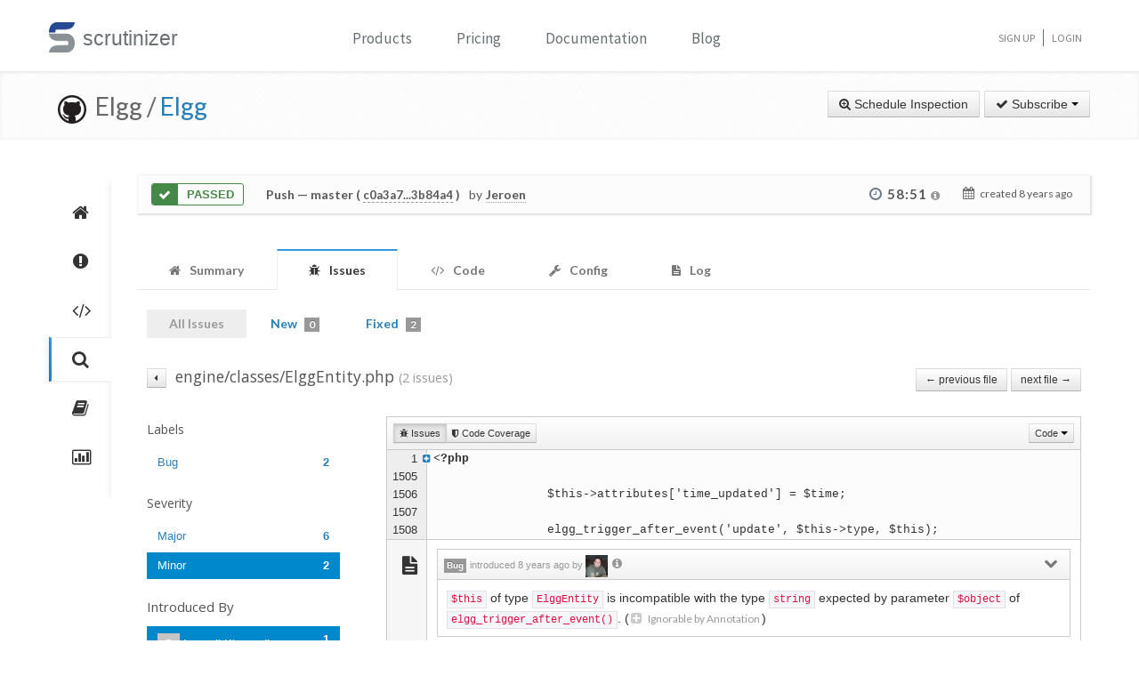

--- FILE ---
content_type: text/html
request_url: https://client-widget.baustein.io/6e75d794330d8d96ab38103e3b21c79ab088fd79/frame.html?apiEndpoint=https%3A%2F%2Fbaustein.io%2Fapi%2Fprojects%2Fuid_uIm4Juc5BI6MjfSq9OJj08Hm%2Fclient-widget%2F
body_size: 755
content:
<!DOCTYPE html>
<html lang="en">
<head>
    <meta charset="UTF-8">
    <title>Client Widget Frame</title>
</head>
<body>
    <script type="text/javascript">
        var query = parseQuery(window.location.search);
        var frameSettings = fetch(query.apiEndpoint + 'frame-settings')
            .then(res => res.json())

        window.addEventListener('message', function(event) {
            frameSettings.then(function(settings) {
                if (!isTrustedOrigin(settings.AllowedOrigins || [], event.origin)) {
                    console.error('Origin is not trusted.');
                    return;
                }

                var data = event.data;
                if (data.action === 'get' && typeof data.key === 'string') {
                    event.source.postMessage({
                        action: 'baustein:get',
                        key: data.key,
                        value: resolveStorage(data).getItem(resolveKey(data.key)),
                    }, event.origin);
                } else if (data.action === 'set' && typeof data.key === 'string') {
                    resolveStorage(data).setItem(resolveKey(data.key), data.value);
                } else if (data.action === 'remove' && typeof data.key === 'string') {
                    resolveStorage(data).removeItem(resolveKey(data.key));
                }
            })
        })

        function parseQuery(query) {
            var parts = query.slice(1).split('&');
            var values = {};
            for (var i=0,c=parts.length; i<c; i++) {
                var keyValue = parts[i].split('=');
                values[keyValue[0]] = decodeURIComponent(keyValue[1])
            }

            return values;
        }

        function isTrustedOrigin(allowedOrigins, origin) {
            if (origin === window.origin) {
                return true;
            }

            for (var i=0,c=allowedOrigins.length; i<c; i++) {
                if (allowedOrigins[i] === '*') {
                    return true;
                }

                if (allowedOrigins[i] === origin) {
                    return true;
                }
            }

            return false;
        }

        function resolveStorage(data) {
            return data.persistent !== false ? window.localStorage : window.sessionStorage;
        }

        function resolveKey(key) {
            return 'client-widget.' + query.apiEndpoint + '.' + key;
        }
    </script>
<script defer src="https://static.cloudflareinsights.com/beacon.min.js/vcd15cbe7772f49c399c6a5babf22c1241717689176015" integrity="sha512-ZpsOmlRQV6y907TI0dKBHq9Md29nnaEIPlkf84rnaERnq6zvWvPUqr2ft8M1aS28oN72PdrCzSjY4U6VaAw1EQ==" data-cf-beacon='{"version":"2024.11.0","token":"4ac26e1c5dc34b70a7d65b3cb92382d1","r":1,"server_timing":{"name":{"cfCacheStatus":true,"cfEdge":true,"cfExtPri":true,"cfL4":true,"cfOrigin":true,"cfSpeedBrain":true},"location_startswith":null}}' crossorigin="anonymous"></script>
</body>
</html>

--- FILE ---
content_type: application/javascript
request_url: https://client-widget.baustein.io/v1.js
body_size: -101
content:
(function(e){var t=e.createElement("script");var n=e.getElementsByTagName("script")[0];t.async=true;t.src="https://client-widget.baustein.io/6e75d794330d8d96ab38103e3b21c79ab088fd79/bundle.js";n.parentNode.insertBefore(t,n)})(document);

--- FILE ---
content_type: application/javascript
request_url: https://scrutinizer-ci.com/build/base.basic.legacy.js
body_size: 40850
content:
/*!
 * jQuery JavaScript Library v1.9.1
 * http://jquery.com/
 *
 * Includes Sizzle.js
 * http://sizzlejs.com/
 *
 * Copyright 2005, 2012 jQuery Foundation, Inc. and other contributors
 * Released under the MIT license
 * http://jquery.org/license
 *
 * Date: 2013-2-4
 */
!function(t,e){var n,i,o="undefined",r=t.document,s=t.location,a=t.jQuery,l=t.$,u={},c=[],f="1.9.1",p=c.concat,d=c.push,h=c.slice,m=c.indexOf,g=u.toString,y=u.hasOwnProperty,v=f.trim,b=function(t,e){return new b.fn.init(t,e,i)},x=/[+-]?(?:\d*\.|)\d+(?:[eE][+-]?\d+|)/.source,w=/\S+/g,C=/^[\s\uFEFF\xA0]+|[\s\uFEFF\xA0]+$/g,T=/^(?:(<[\w\W]+>)[^>]*|#([\w-]*))$/,k=/^<(\w+)\s*\/?>(?:<\/\1>|)$/,N=/^[\],:{}\s]*$/,$=/(?:^|:|,)(?:\s*\[)+/g,E=/\\(?:["\\\/bfnrt]|u[\da-fA-F]{4})/g,S=/"[^"\\\r\n]*"|true|false|null|-?(?:\d+\.|)\d+(?:[eE][+-]?\d+|)/g,A=/^-ms-/,j=/-([\da-z])/gi,D=function(t,e){return e.toUpperCase()},L=function(t){(r.addEventListener||"load"===t.type||"complete"===r.readyState)&&(H(),b.ready())},H=function(){r.addEventListener?(r.removeEventListener("DOMContentLoaded",L,!1),t.removeEventListener("load",L,!1)):(r.detachEvent("onreadystatechange",L),t.detachEvent("onload",L))};function q(t){var e=t.length,n=b.type(t);return!b.isWindow(t)&&(!(1!==t.nodeType||!e)||("array"===n||"function"!==n&&(0===e||"number"==typeof e&&e>0&&e-1 in t)))}b.fn=b.prototype={jquery:f,constructor:b,init:function(t,n,i){var o,s;if(!t)return this;if("string"==typeof t){if(!(o="<"===t.charAt(0)&&">"===t.charAt(t.length-1)&&t.length>=3?[null,t,null]:T.exec(t))||!o[1]&&n)return!n||n.jquery?(n||i).find(t):this.constructor(n).find(t);if(o[1]){if(n=n instanceof b?n[0]:n,b.merge(this,b.parseHTML(o[1],n&&n.nodeType?n.ownerDocument||n:r,!0)),k.test(o[1])&&b.isPlainObject(n))for(o in n)b.isFunction(this[o])?this[o](n[o]):this.attr(o,n[o]);return this}if((s=r.getElementById(o[2]))&&s.parentNode){if(s.id!==o[2])return i.find(t);this.length=1,this[0]=s}return this.context=r,this.selector=t,this}return t.nodeType?(this.context=this[0]=t,this.length=1,this):b.isFunction(t)?i.ready(t):(t.selector!==e&&(this.selector=t.selector,this.context=t.context),b.makeArray(t,this))},selector:"",length:0,size:function(){return this.length},toArray:function(){return h.call(this)},get:function(t){return null==t?this.toArray():t<0?this[this.length+t]:this[t]},pushStack:function(t){var e=b.merge(this.constructor(),t);return e.prevObject=this,e.context=this.context,e},each:function(t,e){return b.each(this,t,e)},ready:function(t){return b.ready.promise().done(t),this},slice:function(){return this.pushStack(h.apply(this,arguments))},first:function(){return this.eq(0)},last:function(){return this.eq(-1)},eq:function(t){var e=this.length,n=+t+(t<0?e:0);return this.pushStack(n>=0&&n<e?[this[n]]:[])},map:function(t){return this.pushStack(b.map(this,(function(e,n){return t.call(e,n,e)})))},end:function(){return this.prevObject||this.constructor(null)},push:d,sort:[].sort,splice:[].splice},b.fn.init.prototype=b.fn,b.extend=b.fn.extend=function(){var t,n,i,o,r,s,a=arguments[0]||{},l=1,u=arguments.length,c=!1;for("boolean"==typeof a&&(c=a,a=arguments[1]||{},l=2),"object"==typeof a||b.isFunction(a)||(a={}),u===l&&(a=this,--l);l<u;l++)if(null!=(r=arguments[l]))for(o in r)t=a[o],a!==(i=r[o])&&(c&&i&&(b.isPlainObject(i)||(n=b.isArray(i)))?(n?(n=!1,s=t&&b.isArray(t)?t:[]):s=t&&b.isPlainObject(t)?t:{},a[o]=b.extend(c,s,i)):i!==e&&(a[o]=i));return a},b.extend({noConflict:function(e){return t.$===b&&(t.$=l),e&&t.jQuery===b&&(t.jQuery=a),b},isReady:!1,readyWait:1,holdReady:function(t){t?b.readyWait++:b.ready(!0)},ready:function(t){if(!(!0===t?--b.readyWait:b.isReady)){if(!r.body)return setTimeout(b.ready);b.isReady=!0,!0!==t&&--b.readyWait>0||(n.resolveWith(r,[b]),b.fn.trigger&&b(r).trigger("ready").off("ready"))}},isFunction:function(t){return"function"===b.type(t)},isArray:Array.isArray||function(t){return"array"===b.type(t)},isWindow:function(t){return null!=t&&t==t.window},isNumeric:function(t){return!isNaN(parseFloat(t))&&isFinite(t)},type:function(t){return null==t?String(t):"object"==typeof t||"function"==typeof t?u[g.call(t)]||"object":typeof t},isPlainObject:function(t){if(!t||"object"!==b.type(t)||t.nodeType||b.isWindow(t))return!1;try{if(t.constructor&&!y.call(t,"constructor")&&!y.call(t.constructor.prototype,"isPrototypeOf"))return!1}catch(t){return!1}var n;for(n in t);return n===e||y.call(t,n)},isEmptyObject:function(t){var e;for(e in t)return!1;return!0},error:function(t){throw new Error(t)},parseHTML:function(t,e,n){if(!t||"string"!=typeof t)return null;"boolean"==typeof e&&(n=e,e=!1),e=e||r;var i=k.exec(t),o=!n&&[];return i?[e.createElement(i[1])]:(i=b.buildFragment([t],e,o),o&&b(o).remove(),b.merge([],i.childNodes))},parseJSON:function(e){return t.JSON&&t.JSON.parse?t.JSON.parse(e):null===e?e:"string"==typeof e&&(e=b.trim(e))&&N.test(e.replace(E,"@").replace(S,"]").replace($,""))?new Function("return "+e)():void b.error("Invalid JSON: "+e)},parseXML:function(n){var i;if(!n||"string"!=typeof n)return null;try{t.DOMParser?i=(new DOMParser).parseFromString(n,"text/xml"):((i=new ActiveXObject("Microsoft.XMLDOM")).async="false",i.loadXML(n))}catch(t){i=e}return i&&i.documentElement&&!i.getElementsByTagName("parsererror").length||b.error("Invalid XML: "+n),i},noop:function(){},globalEval:function(e){e&&b.trim(e)&&(t.execScript||function(e){t.eval.call(t,e)})(e)},camelCase:function(t){return t.replace(A,"ms-").replace(j,D)},nodeName:function(t,e){return t.nodeName&&t.nodeName.toLowerCase()===e.toLowerCase()},each:function(t,e,n){var i=0,o=t.length,r=q(t);if(n){if(r)for(;i<o&&!1!==e.apply(t[i],n);i++);else for(i in t)if(!1===e.apply(t[i],n))break}else if(r)for(;i<o&&!1!==e.call(t[i],i,t[i]);i++);else for(i in t)if(!1===e.call(t[i],i,t[i]))break;return t},trim:v&&!v.call("\ufeff ")?function(t){return null==t?"":v.call(t)}:function(t){return null==t?"":(t+"").replace(C,"")},makeArray:function(t,e){var n=e||[];return null!=t&&(q(Object(t))?b.merge(n,"string"==typeof t?[t]:t):d.call(n,t)),n},inArray:function(t,e,n){var i;if(e){if(m)return m.call(e,t,n);for(i=e.length,n=n?n<0?Math.max(0,i+n):n:0;n<i;n++)if(n in e&&e[n]===t)return n}return-1},merge:function(t,n){var i=n.length,o=t.length,r=0;if("number"==typeof i)for(;r<i;r++)t[o++]=n[r];else for(;n[r]!==e;)t[o++]=n[r++];return t.length=o,t},grep:function(t,e,n){var i=[],o=0,r=t.length;for(n=!!n;o<r;o++)n!==!!e(t[o],o)&&i.push(t[o]);return i},map:function(t,e,n){var i,o=0,r=t.length,s=[];if(q(t))for(;o<r;o++)null!=(i=e(t[o],o,n))&&(s[s.length]=i);else for(o in t)null!=(i=e(t[o],o,n))&&(s[s.length]=i);return p.apply([],s)},guid:1,proxy:function(t,n){var i,o,r;return"string"==typeof n&&(r=t[n],n=t,t=r),b.isFunction(t)?(i=h.call(arguments,2),o=function(){return t.apply(n||this,i.concat(h.call(arguments)))},o.guid=t.guid=t.guid||b.guid++,o):e},access:function(t,n,i,o,r,s,a){var l=0,u=t.length,c=null==i;if("object"===b.type(i))for(l in r=!0,i)b.access(t,n,l,i[l],!0,s,a);else if(o!==e&&(r=!0,b.isFunction(o)||(a=!0),c&&(a?(n.call(t,o),n=null):(c=n,n=function(t,e,n){return c.call(b(t),n)})),n))for(;l<u;l++)n(t[l],i,a?o:o.call(t[l],l,n(t[l],i)));return r?t:c?n.call(t):u?n(t[0],i):s},now:function(){return(new Date).getTime()}}),b.ready.promise=function(e){if(!n)if(n=b.Deferred(),"complete"===r.readyState)setTimeout(b.ready);else if(r.addEventListener)r.addEventListener("DOMContentLoaded",L,!1),t.addEventListener("load",L,!1);else{r.attachEvent("onreadystatechange",L),t.attachEvent("onload",L);var i=!1;try{i=null==t.frameElement&&r.documentElement}catch(t){}i&&i.doScroll&&function t(){if(!b.isReady){try{i.doScroll("left")}catch(e){return setTimeout(t,50)}H(),b.ready()}}()}return n.promise(e)},b.each("Boolean Number String Function Array Date RegExp Object Error".split(" "),(function(t,e){u["[object "+e+"]"]=e.toLowerCase()})),i=b(r);var M={};b.Callbacks=function(t){t="string"==typeof t?M[t]||function(t){var e=M[t]={};return b.each(t.match(w)||[],(function(t,n){e[n]=!0})),e}(t):b.extend({},t);var n,i,o,r,s,a,l=[],u=!t.once&&[],c=function(e){for(i=t.memory&&e,o=!0,s=a||0,a=0,r=l.length,n=!0;l&&s<r;s++)if(!1===l[s].apply(e[0],e[1])&&t.stopOnFalse){i=!1;break}n=!1,l&&(u?u.length&&c(u.shift()):i?l=[]:f.disable())},f={add:function(){if(l){var e=l.length;!function e(n){b.each(n,(function(n,i){var o=b.type(i);"function"===o?t.unique&&f.has(i)||l.push(i):i&&i.length&&"string"!==o&&e(i)}))}(arguments),n?r=l.length:i&&(a=e,c(i))}return this},remove:function(){return l&&b.each(arguments,(function(t,e){for(var i;(i=b.inArray(e,l,i))>-1;)l.splice(i,1),n&&(i<=r&&r--,i<=s&&s--)})),this},has:function(t){return t?b.inArray(t,l)>-1:!(!l||!l.length)},empty:function(){return l=[],this},disable:function(){return l=u=i=e,this},disabled:function(){return!l},lock:function(){return u=e,i||f.disable(),this},locked:function(){return!u},fireWith:function(t,e){return e=[t,(e=e||[]).slice?e.slice():e],!l||o&&!u||(n?u.push(e):c(e)),this},fire:function(){return f.fireWith(this,arguments),this},fired:function(){return!!o}};return f},b.extend({Deferred:function(t){var e=[["resolve","done",b.Callbacks("once memory"),"resolved"],["reject","fail",b.Callbacks("once memory"),"rejected"],["notify","progress",b.Callbacks("memory")]],n="pending",i={state:function(){return n},always:function(){return o.done(arguments).fail(arguments),this},then:function(){var t=arguments;return b.Deferred((function(n){b.each(e,(function(e,r){var s=r[0],a=b.isFunction(t[e])&&t[e];o[r[1]]((function(){var t=a&&a.apply(this,arguments);t&&b.isFunction(t.promise)?t.promise().done(n.resolve).fail(n.reject).progress(n.notify):n[s+"With"](this===i?n.promise():this,a?[t]:arguments)}))})),t=null})).promise()},promise:function(t){return null!=t?b.extend(t,i):i}},o={};return i.pipe=i.then,b.each(e,(function(t,r){var s=r[2],a=r[3];i[r[1]]=s.add,a&&s.add((function(){n=a}),e[1^t][2].disable,e[2][2].lock),o[r[0]]=function(){return o[r[0]+"With"](this===o?i:this,arguments),this},o[r[0]+"With"]=s.fireWith})),i.promise(o),t&&t.call(o,o),o},when:function(t){var e,n,i,o=0,r=h.call(arguments),s=r.length,a=1!==s||t&&b.isFunction(t.promise)?s:0,l=1===a?t:b.Deferred(),u=function(t,n,i){return function(o){n[t]=this,i[t]=arguments.length>1?h.call(arguments):o,i===e?l.notifyWith(n,i):--a||l.resolveWith(n,i)}};if(s>1)for(e=new Array(s),n=new Array(s),i=new Array(s);o<s;o++)r[o]&&b.isFunction(r[o].promise)?r[o].promise().done(u(o,i,r)).fail(l.reject).progress(u(o,n,e)):--a;return a||l.resolveWith(i,r),l.promise()}}),b.support=function(){var e,n,i,s,a,l,u,c,f,p,d=r.createElement("div");if(d.setAttribute("className","t"),d.innerHTML="  <link/><table></table><a href='/a'>a</a><input type='checkbox'/>",n=d.getElementsByTagName("*"),i=d.getElementsByTagName("a")[0],!n||!i||!n.length)return{};u=(a=r.createElement("select")).appendChild(r.createElement("option")),s=d.getElementsByTagName("input")[0],i.style.cssText="top:1px;float:left;opacity:.5",e={getSetAttribute:"t"!==d.className,leadingWhitespace:3===d.firstChild.nodeType,tbody:!d.getElementsByTagName("tbody").length,htmlSerialize:!!d.getElementsByTagName("link").length,style:/top/.test(i.getAttribute("style")),hrefNormalized:"/a"===i.getAttribute("href"),opacity:/^0.5/.test(i.style.opacity),cssFloat:!!i.style.cssFloat,checkOn:!!s.value,optSelected:u.selected,enctype:!!r.createElement("form").enctype,html5Clone:"<:nav></:nav>"!==r.createElement("nav").cloneNode(!0).outerHTML,boxModel:"CSS1Compat"===r.compatMode,deleteExpando:!0,noCloneEvent:!0,inlineBlockNeedsLayout:!1,shrinkWrapBlocks:!1,reliableMarginRight:!0,boxSizingReliable:!0,pixelPosition:!1},s.checked=!0,e.noCloneChecked=s.cloneNode(!0).checked,a.disabled=!0,e.optDisabled=!u.disabled;try{delete d.test}catch(t){e.deleteExpando=!1}for(p in(s=r.createElement("input")).setAttribute("value",""),e.input=""===s.getAttribute("value"),s.value="t",s.setAttribute("type","radio"),e.radioValue="t"===s.value,s.setAttribute("checked","t"),s.setAttribute("name","t"),(l=r.createDocumentFragment()).appendChild(s),e.appendChecked=s.checked,e.checkClone=l.cloneNode(!0).cloneNode(!0).lastChild.checked,d.attachEvent&&(d.attachEvent("onclick",(function(){e.noCloneEvent=!1})),d.cloneNode(!0).click()),{submit:!0,change:!0,focusin:!0})d.setAttribute(c="on"+p,"t"),e[p+"Bubbles"]=c in t||!1===d.attributes[c].expando;return d.style.backgroundClip="content-box",d.cloneNode(!0).style.backgroundClip="",e.clearCloneStyle="content-box"===d.style.backgroundClip,b((function(){var n,i,s,a="padding:0;margin:0;border:0;display:block;box-sizing:content-box;-moz-box-sizing:content-box;-webkit-box-sizing:content-box;",l=r.getElementsByTagName("body")[0];l&&((n=r.createElement("div")).style.cssText="border:0;width:0;height:0;position:absolute;top:0;left:-9999px;margin-top:1px",l.appendChild(n).appendChild(d),d.innerHTML="<table><tr><td></td><td>t</td></tr></table>",(s=d.getElementsByTagName("td"))[0].style.cssText="padding:0;margin:0;border:0;display:none",f=0===s[0].offsetHeight,s[0].style.display="",s[1].style.display="none",e.reliableHiddenOffsets=f&&0===s[0].offsetHeight,d.innerHTML="",d.style.cssText="box-sizing:border-box;-moz-box-sizing:border-box;-webkit-box-sizing:border-box;padding:1px;border:1px;display:block;width:4px;margin-top:1%;position:absolute;top:1%;",e.boxSizing=4===d.offsetWidth,e.doesNotIncludeMarginInBodyOffset=1!==l.offsetTop,t.getComputedStyle&&(e.pixelPosition="1%"!==(t.getComputedStyle(d,null)||{}).top,e.boxSizingReliable="4px"===(t.getComputedStyle(d,null)||{width:"4px"}).width,(i=d.appendChild(r.createElement("div"))).style.cssText=d.style.cssText=a,i.style.marginRight=i.style.width="0",d.style.width="1px",e.reliableMarginRight=!parseFloat((t.getComputedStyle(i,null)||{}).marginRight)),typeof d.style.zoom!==o&&(d.innerHTML="",d.style.cssText=a+"width:1px;padding:1px;display:inline;zoom:1",e.inlineBlockNeedsLayout=3===d.offsetWidth,d.style.display="block",d.innerHTML="<div></div>",d.firstChild.style.width="5px",e.shrinkWrapBlocks=3!==d.offsetWidth,e.inlineBlockNeedsLayout&&(l.style.zoom=1)),l.removeChild(n),n=d=s=i=null)})),n=a=l=u=i=s=null,e}();var _=/(?:\{[\s\S]*\}|\[[\s\S]*\])$/,P=/([A-Z])/g;function O(t,n,i,o){if(b.acceptData(t)){var r,s,a=b.expando,l="string"==typeof n,u=t.nodeType,f=u?b.cache:t,p=u?t[a]:t[a]&&a;if(p&&f[p]&&(o||f[p].data)||!l||i!==e)return p||(u?t[a]=p=c.pop()||b.guid++:p=a),f[p]||(f[p]={},u||(f[p].toJSON=b.noop)),"object"!=typeof n&&"function"!=typeof n||(o?f[p]=b.extend(f[p],n):f[p].data=b.extend(f[p].data,n)),r=f[p],o||(r.data||(r.data={}),r=r.data),i!==e&&(r[b.camelCase(n)]=i),l?null==(s=r[n])&&(s=r[b.camelCase(n)]):s=r,s}}function F(t,e,n){if(b.acceptData(t)){var i,o,r,s=t.nodeType,a=s?b.cache:t,l=s?t[b.expando]:b.expando;if(a[l]){if(e&&(r=n?a[l]:a[l].data)){for((i=0,o=(e=b.isArray(e)?e.concat(b.map(e,b.camelCase)):e in r||(e=b.camelCase(e))in r?[e]:e.split(" ")).length);i<o;i++)delete r[e[i]];if(!(n?W:b.isEmptyObject)(r))return}(n||(delete a[l].data,W(a[l])))&&(s?b.cleanData([t],!0):b.support.deleteExpando||a!=a.window?delete a[l]:a[l]=null)}}}function B(t,n,i){if(i===e&&1===t.nodeType){var o="data-"+n.replace(P,"-$1").toLowerCase();if("string"==typeof(i=t.getAttribute(o))){try{i="true"===i||"false"!==i&&("null"===i?null:+i+""===i?+i:_.test(i)?b.parseJSON(i):i)}catch(t){}b.data(t,n,i)}else i=e}return i}function W(t){var e;for(e in t)if(("data"!==e||!b.isEmptyObject(t[e]))&&"toJSON"!==e)return!1;return!0}b.extend({cache:{},expando:"jQuery"+(f+Math.random()).replace(/\D/g,""),noData:{embed:!0,object:"clsid:D27CDB6E-AE6D-11cf-96B8-444553540000",applet:!0},hasData:function(t){return!!(t=t.nodeType?b.cache[t[b.expando]]:t[b.expando])&&!W(t)},data:function(t,e,n){return O(t,e,n)},removeData:function(t,e){return F(t,e)},_data:function(t,e,n){return O(t,e,n,!0)},_removeData:function(t,e){return F(t,e,!0)},acceptData:function(t){if(t.nodeType&&1!==t.nodeType&&9!==t.nodeType)return!1;var e=t.nodeName&&b.noData[t.nodeName.toLowerCase()];return!e||!0!==e&&t.getAttribute("classid")===e}}),b.fn.extend({data:function(t,n){var i,o,r=this[0],s=0,a=null;if(t===e){if(this.length&&(a=b.data(r),1===r.nodeType&&!b._data(r,"parsedAttrs"))){for(i=r.attributes;s<i.length;s++)(o=i[s].name).indexOf("data-")||(o=b.camelCase(o.slice(5)),B(r,o,a[o]));b._data(r,"parsedAttrs",!0)}return a}return"object"==typeof t?this.each((function(){b.data(this,t)})):b.access(this,(function(n){if(n===e)return r?B(r,t,b.data(r,t)):null;this.each((function(){b.data(this,t,n)}))}),null,n,arguments.length>1,null,!0)},removeData:function(t){return this.each((function(){b.removeData(this,t)}))}}),b.extend({queue:function(t,e,n){var i;if(t)return e=(e||"fx")+"queue",i=b._data(t,e),n&&(!i||b.isArray(n)?i=b._data(t,e,b.makeArray(n)):i.push(n)),i||[]},dequeue:function(t,e){e=e||"fx";var n=b.queue(t,e),i=n.length,o=n.shift(),r=b._queueHooks(t,e);"inprogress"===o&&(o=n.shift(),i--),r.cur=o,o&&("fx"===e&&n.unshift("inprogress"),delete r.stop,o.call(t,(function(){b.dequeue(t,e)}),r)),!i&&r&&r.empty.fire()},_queueHooks:function(t,e){var n=e+"queueHooks";return b._data(t,n)||b._data(t,n,{empty:b.Callbacks("once memory").add((function(){b._removeData(t,e+"queue"),b._removeData(t,n)}))})}}),b.fn.extend({queue:function(t,n){var i=2;return"string"!=typeof t&&(n=t,t="fx",i--),arguments.length<i?b.queue(this[0],t):n===e?this:this.each((function(){var e=b.queue(this,t,n);b._queueHooks(this,t),"fx"===t&&"inprogress"!==e[0]&&b.dequeue(this,t)}))},dequeue:function(t){return this.each((function(){b.dequeue(this,t)}))},delay:function(t,e){return t=b.fx&&b.fx.speeds[t]||t,e=e||"fx",this.queue(e,(function(e,n){var i=setTimeout(e,t);n.stop=function(){clearTimeout(i)}}))},clearQueue:function(t){return this.queue(t||"fx",[])},promise:function(t,n){var i,o=1,r=b.Deferred(),s=this,a=this.length,l=function(){--o||r.resolveWith(s,[s])};for("string"!=typeof t&&(n=t,t=e),t=t||"fx";a--;)(i=b._data(s[a],t+"queueHooks"))&&i.empty&&(o++,i.empty.add(l));return l(),r.promise(n)}});var R,I,z=/[\t\r\n]/g,X=/\r/g,Q=/^(?:input|select|textarea|button|object)$/i,U=/^(?:a|area)$/i,V=/^(?:checked|selected|autofocus|autoplay|async|controls|defer|disabled|hidden|loop|multiple|open|readonly|required|scoped)$/i,Y=/^(?:checked|selected)$/i,J=b.support.getSetAttribute,G=b.support.input;b.fn.extend({attr:function(t,e){return b.access(this,b.attr,t,e,arguments.length>1)},removeAttr:function(t){return this.each((function(){b.removeAttr(this,t)}))},prop:function(t,e){return b.access(this,b.prop,t,e,arguments.length>1)},removeProp:function(t){return t=b.propFix[t]||t,this.each((function(){try{this[t]=e,delete this[t]}catch(t){}}))},addClass:function(t){var e,n,i,o,r,s=0,a=this.length,l="string"==typeof t&&t;if(b.isFunction(t))return this.each((function(e){b(this).addClass(t.call(this,e,this.className))}));if(l)for(e=(t||"").match(w)||[];s<a;s++)if(i=1===(n=this[s]).nodeType&&(n.className?(" "+n.className+" ").replace(z," "):" ")){for(r=0;o=e[r++];)i.indexOf(" "+o+" ")<0&&(i+=o+" ");n.className=b.trim(i)}return this},removeClass:function(t){var e,n,i,o,r,s=0,a=this.length,l=0===arguments.length||"string"==typeof t&&t;if(b.isFunction(t))return this.each((function(e){b(this).removeClass(t.call(this,e,this.className))}));if(l)for(e=(t||"").match(w)||[];s<a;s++)if(i=1===(n=this[s]).nodeType&&(n.className?(" "+n.className+" ").replace(z," "):"")){for(r=0;o=e[r++];)for(;i.indexOf(" "+o+" ")>=0;)i=i.replace(" "+o+" "," ");n.className=t?b.trim(i):""}return this},toggleClass:function(t,e){var n=typeof t,i="boolean"==typeof e;return b.isFunction(t)?this.each((function(n){b(this).toggleClass(t.call(this,n,this.className,e),e)})):this.each((function(){if("string"===n)for(var r,s=0,a=b(this),l=e,u=t.match(w)||[];r=u[s++];)l=i?l:!a.hasClass(r),a[l?"addClass":"removeClass"](r);else n!==o&&"boolean"!==n||(this.className&&b._data(this,"__className__",this.className),this.className=this.className||!1===t?"":b._data(this,"__className__")||"")}))},hasClass:function(t){for(var e=" "+t+" ",n=0,i=this.length;n<i;n++)if(1===this[n].nodeType&&(" "+this[n].className+" ").replace(z," ").indexOf(e)>=0)return!0;return!1},val:function(t){var n,i,o,r=this[0];return arguments.length?(o=b.isFunction(t),this.each((function(n){var r,s=b(this);1===this.nodeType&&(null==(r=o?t.call(this,n,s.val()):t)?r="":"number"==typeof r?r+="":b.isArray(r)&&(r=b.map(r,(function(t){return null==t?"":t+""}))),(i=b.valHooks[this.type]||b.valHooks[this.nodeName.toLowerCase()])&&"set"in i&&i.set(this,r,"value")!==e||(this.value=r))}))):r?(i=b.valHooks[r.type]||b.valHooks[r.nodeName.toLowerCase()])&&"get"in i&&(n=i.get(r,"value"))!==e?n:"string"==typeof(n=r.value)?n.replace(X,""):null==n?"":n:void 0}}),b.extend({valHooks:{option:{get:function(t){var e=t.attributes.value;return!e||e.specified?t.value:t.text}},select:{get:function(t){for(var e,n,i=t.options,o=t.selectedIndex,r="select-one"===t.type||o<0,s=r?null:[],a=r?o+1:i.length,l=o<0?a:r?o:0;l<a;l++)if(((n=i[l]).selected||l===o)&&(b.support.optDisabled?!n.disabled:null===n.getAttribute("disabled"))&&(!n.parentNode.disabled||!b.nodeName(n.parentNode,"optgroup"))){if(e=b(n).val(),r)return e;s.push(e)}return s},set:function(t,e){var n=b.makeArray(e);return b(t).find("option").each((function(){this.selected=b.inArray(b(this).val(),n)>=0})),n.length||(t.selectedIndex=-1),n}}},attr:function(t,n,i){var r,s,a,l=t.nodeType;if(t&&3!==l&&8!==l&&2!==l)return typeof t.getAttribute===o?b.prop(t,n,i):((s=1!==l||!b.isXMLDoc(t))&&(n=n.toLowerCase(),r=b.attrHooks[n]||(V.test(n)?I:R)),i===e?r&&s&&"get"in r&&null!==(a=r.get(t,n))?a:(typeof t.getAttribute!==o&&(a=t.getAttribute(n)),null==a?e:a):null!==i?r&&s&&"set"in r&&(a=r.set(t,i,n))!==e?a:(t.setAttribute(n,i+""),i):void b.removeAttr(t,n))},removeAttr:function(t,e){var n,i,o=0,r=e&&e.match(w);if(r&&1===t.nodeType)for(;n=r[o++];)i=b.propFix[n]||n,V.test(n)?!J&&Y.test(n)?t[b.camelCase("default-"+n)]=t[i]=!1:t[i]=!1:b.attr(t,n,""),t.removeAttribute(J?n:i)},attrHooks:{type:{set:function(t,e){if(!b.support.radioValue&&"radio"===e&&b.nodeName(t,"input")){var n=t.value;return t.setAttribute("type",e),n&&(t.value=n),e}}}},propFix:{tabindex:"tabIndex",readonly:"readOnly",for:"htmlFor",class:"className",maxlength:"maxLength",cellspacing:"cellSpacing",cellpadding:"cellPadding",rowspan:"rowSpan",colspan:"colSpan",usemap:"useMap",frameborder:"frameBorder",contenteditable:"contentEditable"},prop:function(t,n,i){var o,r,s=t.nodeType;if(t&&3!==s&&8!==s&&2!==s)return(1!==s||!b.isXMLDoc(t))&&(n=b.propFix[n]||n,r=b.propHooks[n]),i!==e?r&&"set"in r&&(o=r.set(t,i,n))!==e?o:t[n]=i:r&&"get"in r&&null!==(o=r.get(t,n))?o:t[n]},propHooks:{tabIndex:{get:function(t){var n=t.getAttributeNode("tabindex");return n&&n.specified?parseInt(n.value,10):Q.test(t.nodeName)||U.test(t.nodeName)&&t.href?0:e}}}}),I={get:function(t,n){var i=b.prop(t,n),o="boolean"==typeof i&&t.getAttribute(n),r="boolean"==typeof i?G&&J?null!=o:Y.test(n)?t[b.camelCase("default-"+n)]:!!o:t.getAttributeNode(n);return r&&!1!==r.value?n.toLowerCase():e},set:function(t,e,n){return!1===e?b.removeAttr(t,n):G&&J||!Y.test(n)?t.setAttribute(!J&&b.propFix[n]||n,n):t[b.camelCase("default-"+n)]=t[n]=!0,n}},G&&J||(b.attrHooks.value={get:function(t,n){var i=t.getAttributeNode(n);return b.nodeName(t,"input")?t.defaultValue:i&&i.specified?i.value:e},set:function(t,e,n){if(!b.nodeName(t,"input"))return R&&R.set(t,e,n);t.defaultValue=e}}),J||(R=b.valHooks.button={get:function(t,n){var i=t.getAttributeNode(n);return i&&("id"===n||"name"===n||"coords"===n?""!==i.value:i.specified)?i.value:e},set:function(t,n,i){var o=t.getAttributeNode(i);return o||t.setAttributeNode(o=t.ownerDocument.createAttribute(i)),o.value=n+="","value"===i||n===t.getAttribute(i)?n:e}},b.attrHooks.contenteditable={get:R.get,set:function(t,e,n){R.set(t,""!==e&&e,n)}},b.each(["width","height"],(function(t,e){b.attrHooks[e]=b.extend(b.attrHooks[e],{set:function(t,n){if(""===n)return t.setAttribute(e,"auto"),n}})}))),b.support.hrefNormalized||(b.each(["href","src","width","height"],(function(t,n){b.attrHooks[n]=b.extend(b.attrHooks[n],{get:function(t){var i=t.getAttribute(n,2);return null==i?e:i}})})),b.each(["href","src"],(function(t,e){b.propHooks[e]={get:function(t){return t.getAttribute(e,4)}}}))),b.support.style||(b.attrHooks.style={get:function(t){return t.style.cssText||e},set:function(t,e){return t.style.cssText=e+""}}),b.support.optSelected||(b.propHooks.selected=b.extend(b.propHooks.selected,{get:function(t){var e=t.parentNode;return e&&(e.selectedIndex,e.parentNode&&e.parentNode.selectedIndex),null}})),b.support.enctype||(b.propFix.enctype="encoding"),b.support.checkOn||b.each(["radio","checkbox"],(function(){b.valHooks[this]={get:function(t){return null===t.getAttribute("value")?"on":t.value}}})),b.each(["radio","checkbox"],(function(){b.valHooks[this]=b.extend(b.valHooks[this],{set:function(t,e){if(b.isArray(e))return t.checked=b.inArray(b(t).val(),e)>=0}})}));var K=/^(?:input|select|textarea)$/i,Z=/^key/,tt=/^(?:mouse|contextmenu)|click/,et=/^(?:focusinfocus|focusoutblur)$/,nt=/^([^.]*)(?:\.(.+)|)$/;function it(){return!0}function ot(){return!1}b.event={global:{},add:function(t,n,i,r,s){var a,l,u,c,f,p,d,h,m,g,y,v=b._data(t);if(v){for(i.handler&&(i=(c=i).handler,s=c.selector),i.guid||(i.guid=b.guid++),(l=v.events)||(l=v.events={}),(p=v.handle)||(p=v.handle=function(t){return typeof b===o||t&&b.event.triggered===t.type?e:b.event.dispatch.apply(p.elem,arguments)},p.elem=t),u=(n=(n||"").match(w)||[""]).length;u--;)m=y=(a=nt.exec(n[u])||[])[1],g=(a[2]||"").split(".").sort(),f=b.event.special[m]||{},m=(s?f.delegateType:f.bindType)||m,f=b.event.special[m]||{},d=b.extend({type:m,origType:y,data:r,handler:i,guid:i.guid,selector:s,needsContext:s&&b.expr.match.needsContext.test(s),namespace:g.join(".")},c),(h=l[m])||((h=l[m]=[]).delegateCount=0,f.setup&&!1!==f.setup.call(t,r,g,p)||(t.addEventListener?t.addEventListener(m,p,!1):t.attachEvent&&t.attachEvent("on"+m,p))),f.add&&(f.add.call(t,d),d.handler.guid||(d.handler.guid=i.guid)),s?h.splice(h.delegateCount++,0,d):h.push(d),b.event.global[m]=!0;t=null}},remove:function(t,e,n,i,o){var r,s,a,l,u,c,f,p,d,h,m,g=b.hasData(t)&&b._data(t);if(g&&(c=g.events)){for(u=(e=(e||"").match(w)||[""]).length;u--;)if(d=m=(a=nt.exec(e[u])||[])[1],h=(a[2]||"").split(".").sort(),d){for(f=b.event.special[d]||{},p=c[d=(i?f.delegateType:f.bindType)||d]||[],a=a[2]&&new RegExp("(^|\\.)"+h.join("\\.(?:.*\\.|)")+"(\\.|$)"),l=r=p.length;r--;)s=p[r],!o&&m!==s.origType||n&&n.guid!==s.guid||a&&!a.test(s.namespace)||i&&i!==s.selector&&("**"!==i||!s.selector)||(p.splice(r,1),s.selector&&p.delegateCount--,f.remove&&f.remove.call(t,s));l&&!p.length&&(f.teardown&&!1!==f.teardown.call(t,h,g.handle)||b.removeEvent(t,d,g.handle),delete c[d])}else for(d in c)b.event.remove(t,d+e[u],n,i,!0);b.isEmptyObject(c)&&(delete g.handle,b._removeData(t,"events"))}},trigger:function(n,i,o,s){var a,l,u,c,f,p,d,h=[o||r],m=y.call(n,"type")?n.type:n,g=y.call(n,"namespace")?n.namespace.split("."):[];if(u=p=o=o||r,3!==o.nodeType&&8!==o.nodeType&&!et.test(m+b.event.triggered)&&(m.indexOf(".")>=0&&(g=m.split("."),m=g.shift(),g.sort()),l=m.indexOf(":")<0&&"on"+m,(n=n[b.expando]?n:new b.Event(m,"object"==typeof n&&n)).isTrigger=!0,n.namespace=g.join("."),n.namespace_re=n.namespace?new RegExp("(^|\\.)"+g.join("\\.(?:.*\\.|)")+"(\\.|$)"):null,n.result=e,n.target||(n.target=o),i=null==i?[n]:b.makeArray(i,[n]),f=b.event.special[m]||{},s||!f.trigger||!1!==f.trigger.apply(o,i))){if(!s&&!f.noBubble&&!b.isWindow(o)){for(c=f.delegateType||m,et.test(c+m)||(u=u.parentNode);u;u=u.parentNode)h.push(u),p=u;p===(o.ownerDocument||r)&&h.push(p.defaultView||p.parentWindow||t)}for(d=0;(u=h[d++])&&!n.isPropagationStopped();)n.type=d>1?c:f.bindType||m,(a=(b._data(u,"events")||{})[n.type]&&b._data(u,"handle"))&&a.apply(u,i),(a=l&&u[l])&&b.acceptData(u)&&a.apply&&!1===a.apply(u,i)&&n.preventDefault();if(n.type=m,!s&&!n.isDefaultPrevented()&&(!f._default||!1===f._default.apply(o.ownerDocument,i))&&("click"!==m||!b.nodeName(o,"a"))&&b.acceptData(o)&&l&&o[m]&&!b.isWindow(o)){(p=o[l])&&(o[l]=null),b.event.triggered=m;try{o[m]()}catch(t){}b.event.triggered=e,p&&(o[l]=p)}return n.result}},dispatch:function(t){t=b.event.fix(t);var n,i,o,r,s,a=[],l=h.call(arguments),u=(b._data(this,"events")||{})[t.type]||[],c=b.event.special[t.type]||{};if(l[0]=t,t.delegateTarget=this,!c.preDispatch||!1!==c.preDispatch.call(this,t)){for(a=b.event.handlers.call(this,t,u),n=0;(r=a[n++])&&!t.isPropagationStopped();)for(t.currentTarget=r.elem,s=0;(o=r.handlers[s++])&&!t.isImmediatePropagationStopped();)t.namespace_re&&!t.namespace_re.test(o.namespace)||(t.handleObj=o,t.data=o.data,(i=((b.event.special[o.origType]||{}).handle||o.handler).apply(r.elem,l))!==e&&!1===(t.result=i)&&(t.preventDefault(),t.stopPropagation()));return c.postDispatch&&c.postDispatch.call(this,t),t.result}},handlers:function(t,n){var i,o,r,s,a=[],l=n.delegateCount,u=t.target;if(l&&u.nodeType&&(!t.button||"click"!==t.type))for(;u!=this;u=u.parentNode||this)if(1===u.nodeType&&(!0!==u.disabled||"click"!==t.type)){for(r=[],s=0;s<l;s++)r[i=(o=n[s]).selector+" "]===e&&(r[i]=o.needsContext?b(i,this).index(u)>=0:b.find(i,this,null,[u]).length),r[i]&&r.push(o);r.length&&a.push({elem:u,handlers:r})}return l<n.length&&a.push({elem:this,handlers:n.slice(l)}),a},fix:function(t){if(t[b.expando])return t;var e,n,i,o=t.type,s=t,a=this.fixHooks[o];for(a||(this.fixHooks[o]=a=tt.test(o)?this.mouseHooks:Z.test(o)?this.keyHooks:{}),i=a.props?this.props.concat(a.props):this.props,t=new b.Event(s),e=i.length;e--;)t[n=i[e]]=s[n];return t.target||(t.target=s.srcElement||r),3===t.target.nodeType&&(t.target=t.target.parentNode),t.metaKey=!!t.metaKey,a.filter?a.filter(t,s):t},props:"altKey bubbles cancelable ctrlKey currentTarget eventPhase metaKey relatedTarget shiftKey target timeStamp view which".split(" "),fixHooks:{},keyHooks:{props:"char charCode key keyCode".split(" "),filter:function(t,e){return null==t.which&&(t.which=null!=e.charCode?e.charCode:e.keyCode),t}},mouseHooks:{props:"button buttons clientX clientY fromElement offsetX offsetY pageX pageY screenX screenY toElement".split(" "),filter:function(t,n){var i,o,s,a=n.button,l=n.fromElement;return null==t.pageX&&null!=n.clientX&&(s=(o=t.target.ownerDocument||r).documentElement,i=o.body,t.pageX=n.clientX+(s&&s.scrollLeft||i&&i.scrollLeft||0)-(s&&s.clientLeft||i&&i.clientLeft||0),t.pageY=n.clientY+(s&&s.scrollTop||i&&i.scrollTop||0)-(s&&s.clientTop||i&&i.clientTop||0)),!t.relatedTarget&&l&&(t.relatedTarget=l===t.target?n.toElement:l),t.which||a===e||(t.which=1&a?1:2&a?3:4&a?2:0),t}},special:{load:{noBubble:!0},click:{trigger:function(){if(b.nodeName(this,"input")&&"checkbox"===this.type&&this.click)return this.click(),!1}},focus:{trigger:function(){if(this!==r.activeElement&&this.focus)try{return this.focus(),!1}catch(t){}},delegateType:"focusin"},blur:{trigger:function(){if(this===r.activeElement&&this.blur)return this.blur(),!1},delegateType:"focusout"},beforeunload:{postDispatch:function(t){t.result!==e&&(t.originalEvent.returnValue=t.result)}}},simulate:function(t,e,n,i){var o=b.extend(new b.Event,n,{type:t,isSimulated:!0,originalEvent:{}});i?b.event.trigger(o,null,e):b.event.dispatch.call(e,o),o.isDefaultPrevented()&&n.preventDefault()}},b.removeEvent=r.removeEventListener?function(t,e,n){t.removeEventListener&&t.removeEventListener(e,n,!1)}:function(t,e,n){var i="on"+e;t.detachEvent&&(typeof t[i]===o&&(t[i]=null),t.detachEvent(i,n))},b.Event=function(t,e){if(!(this instanceof b.Event))return new b.Event(t,e);t&&t.type?(this.originalEvent=t,this.type=t.type,this.isDefaultPrevented=t.defaultPrevented||!1===t.returnValue||t.getPreventDefault&&t.getPreventDefault()?it:ot):this.type=t,e&&b.extend(this,e),this.timeStamp=t&&t.timeStamp||b.now(),this[b.expando]=!0},b.Event.prototype={isDefaultPrevented:ot,isPropagationStopped:ot,isImmediatePropagationStopped:ot,preventDefault:function(){var t=this.originalEvent;this.isDefaultPrevented=it,t&&(t.preventDefault?t.preventDefault():t.returnValue=!1)},stopPropagation:function(){var t=this.originalEvent;this.isPropagationStopped=it,t&&(t.stopPropagation&&t.stopPropagation(),t.cancelBubble=!0)},stopImmediatePropagation:function(){this.isImmediatePropagationStopped=it,this.stopPropagation()}},b.each({mouseenter:"mouseover",mouseleave:"mouseout"},(function(t,e){b.event.special[t]={delegateType:e,bindType:e,handle:function(t){var n,i=this,o=t.relatedTarget,r=t.handleObj;return o&&(o===i||b.contains(i,o))||(t.type=r.origType,n=r.handler.apply(this,arguments),t.type=e),n}}})),b.support.submitBubbles||(b.event.special.submit={setup:function(){if(b.nodeName(this,"form"))return!1;b.event.add(this,"click._submit keypress._submit",(function(t){var n=t.target,i=b.nodeName(n,"input")||b.nodeName(n,"button")?n.form:e;i&&!b._data(i,"submitBubbles")&&(b.event.add(i,"submit._submit",(function(t){t._submit_bubble=!0})),b._data(i,"submitBubbles",!0))}))},postDispatch:function(t){t._submit_bubble&&(delete t._submit_bubble,this.parentNode&&!t.isTrigger&&b.event.simulate("submit",this.parentNode,t,!0))},teardown:function(){if(b.nodeName(this,"form"))return!1;b.event.remove(this,"._submit")}}),b.support.changeBubbles||(b.event.special.change={setup:function(){if(K.test(this.nodeName))return"checkbox"!==this.type&&"radio"!==this.type||(b.event.add(this,"propertychange._change",(function(t){"checked"===t.originalEvent.propertyName&&(this._just_changed=!0)})),b.event.add(this,"click._change",(function(t){this._just_changed&&!t.isTrigger&&(this._just_changed=!1),b.event.simulate("change",this,t,!0)}))),!1;b.event.add(this,"beforeactivate._change",(function(t){var e=t.target;K.test(e.nodeName)&&!b._data(e,"changeBubbles")&&(b.event.add(e,"change._change",(function(t){!this.parentNode||t.isSimulated||t.isTrigger||b.event.simulate("change",this.parentNode,t,!0)})),b._data(e,"changeBubbles",!0))}))},handle:function(t){var e=t.target;if(this!==e||t.isSimulated||t.isTrigger||"radio"!==e.type&&"checkbox"!==e.type)return t.handleObj.handler.apply(this,arguments)},teardown:function(){return b.event.remove(this,"._change"),!K.test(this.nodeName)}}),b.support.focusinBubbles||b.each({focus:"focusin",blur:"focusout"},(function(t,e){var n=0,i=function(t){b.event.simulate(e,t.target,b.event.fix(t),!0)};b.event.special[e]={setup:function(){0==n++&&r.addEventListener(t,i,!0)},teardown:function(){0==--n&&r.removeEventListener(t,i,!0)}}})),b.fn.extend({on:function(t,n,i,o,r){var s,a;if("object"==typeof t){for(s in"string"!=typeof n&&(i=i||n,n=e),t)this.on(s,n,i,t[s],r);return this}if(null==i&&null==o?(o=n,i=n=e):null==o&&("string"==typeof n?(o=i,i=e):(o=i,i=n,n=e)),!1===o)o=ot;else if(!o)return this;return 1===r&&(a=o,o=function(t){return b().off(t),a.apply(this,arguments)},o.guid=a.guid||(a.guid=b.guid++)),this.each((function(){b.event.add(this,t,o,i,n)}))},one:function(t,e,n,i){return this.on(t,e,n,i,1)},off:function(t,n,i){var o,r;if(t&&t.preventDefault&&t.handleObj)return o=t.handleObj,b(t.delegateTarget).off(o.namespace?o.origType+"."+o.namespace:o.origType,o.selector,o.handler),this;if("object"==typeof t){for(r in t)this.off(r,n,t[r]);return this}return!1!==n&&"function"!=typeof n||(i=n,n=e),!1===i&&(i=ot),this.each((function(){b.event.remove(this,t,i,n)}))},bind:function(t,e,n){return this.on(t,null,e,n)},unbind:function(t,e){return this.off(t,null,e)},delegate:function(t,e,n,i){return this.on(e,t,n,i)},undelegate:function(t,e,n){return 1===arguments.length?this.off(t,"**"):this.off(e,t||"**",n)},trigger:function(t,e){return this.each((function(){b.event.trigger(t,e,this)}))},triggerHandler:function(t,e){var n=this[0];if(n)return b.event.trigger(t,e,n,!0)}}),
/*!
 * Sizzle CSS Selector Engine
 * Copyright 2012 jQuery Foundation and other contributors
 * Released under the MIT license
 * http://sizzlejs.com/
 */
function(t,e){var n,i,o,r,s,a,l,u,c,f,p,d,h,m,g,y,v,x="sizzle"+-new Date,w=t.document,C={},T=0,k=0,N=nt(),$=nt(),E=nt(),S="undefined",A=1<<31,j=[],D=j.pop,L=j.push,H=j.slice,q=j.indexOf||function(t){for(var e=0,n=this.length;e<n;e++)if(this[e]===t)return e;return-1},M="[\\x20\\t\\r\\n\\f]",_="(?:\\\\.|[\\w-]|[^\\x00-\\xa0])+",P=_.replace("w","w#"),O="\\[[\\x20\\t\\r\\n\\f]*("+_+")"+M+"*(?:([*^$|!~]?=)"+M+"*(?:(['\"])((?:\\\\.|[^\\\\])*?)\\3|("+P+")|)|)"+M+"*\\]",F=":("+_+")(?:\\(((['\"])((?:\\\\.|[^\\\\])*?)\\3|((?:\\\\.|[^\\\\()[\\]]|"+O.replace(3,8)+")*)|.*)\\)|)",B=new RegExp("^[\\x20\\t\\r\\n\\f]+|((?:^|[^\\\\])(?:\\\\.)*)[\\x20\\t\\r\\n\\f]+$","g"),W=new RegExp("^[\\x20\\t\\r\\n\\f]*,[\\x20\\t\\r\\n\\f]*"),R=new RegExp("^[\\x20\\t\\r\\n\\f]*([\\x20\\t\\r\\n\\f>+~])[\\x20\\t\\r\\n\\f]*"),I=new RegExp(F),z=new RegExp("^"+P+"$"),X={ID:new RegExp("^#("+_+")"),CLASS:new RegExp("^\\.("+_+")"),NAME:new RegExp("^\\[name=['\"]?("+_+")['\"]?\\]"),TAG:new RegExp("^("+_.replace("w","w*")+")"),ATTR:new RegExp("^"+O),PSEUDO:new RegExp("^"+F),CHILD:new RegExp("^:(only|first|last|nth|nth-last)-(child|of-type)(?:\\([\\x20\\t\\r\\n\\f]*(even|odd|(([+-]|)(\\d*)n|)[\\x20\\t\\r\\n\\f]*(?:([+-]|)[\\x20\\t\\r\\n\\f]*(\\d+)|))[\\x20\\t\\r\\n\\f]*\\)|)","i"),needsContext:new RegExp("^[\\x20\\t\\r\\n\\f]*[>+~]|:(even|odd|eq|gt|lt|nth|first|last)(?:\\([\\x20\\t\\r\\n\\f]*((?:-\\d)?\\d*)[\\x20\\t\\r\\n\\f]*\\)|)(?=[^-]|$)","i")},Q=/[\x20\t\r\n\f]*[+~]/,U=/^[^{]+\{\s*\[native code/,V=/^(?:#([\w-]+)|(\w+)|\.([\w-]+))$/,Y=/^(?:input|select|textarea|button)$/i,J=/^h\d$/i,G=/'|\\/g,K=/\=[\x20\t\r\n\f]*([^'"\]]*)[\x20\t\r\n\f]*\]/g,Z=/\\([\da-fA-F]{1,6}[\x20\t\r\n\f]?|.)/g,tt=function(t,e){var n="0x"+e-65536;return n!=n?e:n<0?String.fromCharCode(n+65536):String.fromCharCode(n>>10|55296,1023&n|56320)};try{H.call(w.documentElement.childNodes,0)[0].nodeType}catch(t){H=function(t){for(var e,n=[];e=this[t++];)n.push(e);return n}}function et(t){return U.test(t+"")}function nt(){var t,e=[];return t=function(n,i){return e.push(n+=" ")>o.cacheLength&&delete t[e.shift()],t[n]=i}}function it(t){return t[x]=!0,t}function ot(t){var e=f.createElement("div");try{return t(e)}catch(t){return!1}finally{e=null}}function rt(t,e,n,i){var r,s,l,u,p,m,g,v,b,T;if((e?e.ownerDocument||e:w)!==f&&c(e),n=n||[],!t||"string"!=typeof t)return n;if(1!==(u=(e=e||f).nodeType)&&9!==u)return[];if(!d&&!i){if(r=V.exec(t))if(l=r[1]){if(9===u){if(!(s=e.getElementById(l))||!s.parentNode)return n;if(s.id===l)return n.push(s),n}else if(e.ownerDocument&&(s=e.ownerDocument.getElementById(l))&&y(e,s)&&s.id===l)return n.push(s),n}else{if(r[2])return L.apply(n,H.call(e.getElementsByTagName(t),0)),n;if((l=r[3])&&C.getByClassName&&e.getElementsByClassName)return L.apply(n,H.call(e.getElementsByClassName(l),0)),n}if(C.qsa&&!h.test(t)){if(g=!0,v=x,b=e,T=9===u&&t,1===u&&"object"!==e.nodeName.toLowerCase()){for(m=ct(t),(g=e.getAttribute("id"))?v=g.replace(G,"\\$&"):e.setAttribute("id",v),v="[id='"+v+"'] ",p=m.length;p--;)m[p]=v+ft(m[p]);b=Q.test(t)&&e.parentNode||e,T=m.join(",")}if(T)try{return L.apply(n,H.call(b.querySelectorAll(T),0)),n}catch(t){}finally{g||e.removeAttribute("id")}}}return function(t,e,n,i){var r,s,l,u,c,f=ct(t);if(!i&&1===f.length){if((s=f[0]=f[0].slice(0)).length>2&&"ID"===(l=s[0]).type&&9===e.nodeType&&!d&&o.relative[s[1].type]){if(!(e=o.find.ID(l.matches[0].replace(Z,tt),e)[0]))return n;t=t.slice(s.shift().value.length)}for(r=X.needsContext.test(t)?0:s.length;r--&&(l=s[r],!o.relative[u=l.type]);)if((c=o.find[u])&&(i=c(l.matches[0].replace(Z,tt),Q.test(s[0].type)&&e.parentNode||e))){if(s.splice(r,1),!(t=i.length&&ft(s)))return L.apply(n,H.call(i,0)),n;break}}return a(t,f)(i,e,d,n,Q.test(t)),n}(t.replace(B,"$1"),e,n,i)}function st(t,e){var n=e&&t,i=n&&(~e.sourceIndex||A)-(~t.sourceIndex||A);if(i)return i;if(n)for(;n=n.nextSibling;)if(n===e)return-1;return t?1:-1}function at(t){return function(e){return"input"===e.nodeName.toLowerCase()&&e.type===t}}function lt(t){return function(e){var n=e.nodeName.toLowerCase();return("input"===n||"button"===n)&&e.type===t}}function ut(t){return it((function(e){return e=+e,it((function(n,i){for(var o,r=t([],n.length,e),s=r.length;s--;)n[o=r[s]]&&(n[o]=!(i[o]=n[o]))}))}))}for(n in s=rt.isXML=function(t){var e=t&&(t.ownerDocument||t).documentElement;return!!e&&"HTML"!==e.nodeName},c=rt.setDocument=function(t){var n=t?t.ownerDocument||t:w;return n!==f&&9===n.nodeType&&n.documentElement?(f=n,p=n.documentElement,d=s(n),C.tagNameNoComments=ot((function(t){return t.appendChild(n.createComment("")),!t.getElementsByTagName("*").length})),C.attributes=ot((function(t){t.innerHTML="<select></select>";var e=typeof t.lastChild.getAttribute("multiple");return"boolean"!==e&&"string"!==e})),C.getByClassName=ot((function(t){return t.innerHTML="<div class='hidden e'></div><div class='hidden'></div>",!(!t.getElementsByClassName||!t.getElementsByClassName("e").length)&&(t.lastChild.className="e",2===t.getElementsByClassName("e").length)})),C.getByName=ot((function(t){t.id=x+0,t.innerHTML="<a name='"+x+"'></a><div name='"+x+"'></div>",p.insertBefore(t,p.firstChild);var e=n.getElementsByName&&n.getElementsByName(x).length===2+n.getElementsByName(x+0).length;return C.getIdNotName=!n.getElementById(x),p.removeChild(t),e})),o.attrHandle=ot((function(t){return t.innerHTML="<a href='#'></a>",t.firstChild&&typeof t.firstChild.getAttribute!==S&&"#"===t.firstChild.getAttribute("href")}))?{}:{href:function(t){return t.getAttribute("href",2)},type:function(t){return t.getAttribute("type")}},C.getIdNotName?(o.find.ID=function(t,e){if(typeof e.getElementById!==S&&!d){var n=e.getElementById(t);return n&&n.parentNode?[n]:[]}},o.filter.ID=function(t){var e=t.replace(Z,tt);return function(t){return t.getAttribute("id")===e}}):(o.find.ID=function(t,n){if(typeof n.getElementById!==S&&!d){var i=n.getElementById(t);return i?i.id===t||typeof i.getAttributeNode!==S&&i.getAttributeNode("id").value===t?[i]:e:[]}},o.filter.ID=function(t){var e=t.replace(Z,tt);return function(t){var n=typeof t.getAttributeNode!==S&&t.getAttributeNode("id");return n&&n.value===e}}),o.find.TAG=C.tagNameNoComments?function(t,e){if(typeof e.getElementsByTagName!==S)return e.getElementsByTagName(t)}:function(t,e){var n,i=[],o=0,r=e.getElementsByTagName(t);if("*"===t){for(;n=r[o++];)1===n.nodeType&&i.push(n);return i}return r},o.find.NAME=C.getByName&&function(t,e){if(typeof e.getElementsByName!==S)return e.getElementsByName(name)},o.find.CLASS=C.getByClassName&&function(t,e){if(typeof e.getElementsByClassName!==S&&!d)return e.getElementsByClassName(t)},m=[],h=[":focus"],(C.qsa=et(n.querySelectorAll))&&(ot((function(t){t.innerHTML="<select><option selected=''></option></select>",t.querySelectorAll("[selected]").length||h.push("\\[[\\x20\\t\\r\\n\\f]*(?:checked|disabled|ismap|multiple|readonly|selected|value)"),t.querySelectorAll(":checked").length||h.push(":checked")})),ot((function(t){t.innerHTML="<input type='hidden' i=''/>",t.querySelectorAll("[i^='']").length&&h.push("[*^$]=[\\x20\\t\\r\\n\\f]*(?:\"\"|'')"),t.querySelectorAll(":enabled").length||h.push(":enabled",":disabled"),t.querySelectorAll("*,:x"),h.push(",.*:")}))),(C.matchesSelector=et(g=p.matchesSelector||p.mozMatchesSelector||p.webkitMatchesSelector||p.oMatchesSelector||p.msMatchesSelector))&&ot((function(t){C.disconnectedMatch=g.call(t,"div"),g.call(t,"[s!='']:x"),m.push("!=",F)})),h=new RegExp(h.join("|")),m=new RegExp(m.join("|")),y=et(p.contains)||p.compareDocumentPosition?function(t,e){var n=9===t.nodeType?t.documentElement:t,i=e&&e.parentNode;return t===i||!(!i||1!==i.nodeType||!(n.contains?n.contains(i):t.compareDocumentPosition&&16&t.compareDocumentPosition(i)))}:function(t,e){if(e)for(;e=e.parentNode;)if(e===t)return!0;return!1},v=p.compareDocumentPosition?function(t,e){var i;return t===e?(l=!0,0):(i=e.compareDocumentPosition&&t.compareDocumentPosition&&t.compareDocumentPosition(e))?1&i||t.parentNode&&11===t.parentNode.nodeType?t===n||y(w,t)?-1:e===n||y(w,e)?1:0:4&i?-1:1:t.compareDocumentPosition?-1:1}:function(t,e){var i,o=0,r=t.parentNode,s=e.parentNode,a=[t],u=[e];if(t===e)return l=!0,0;if(!r||!s)return t===n?-1:e===n?1:r?-1:s?1:0;if(r===s)return st(t,e);for(i=t;i=i.parentNode;)a.unshift(i);for(i=e;i=i.parentNode;)u.unshift(i);for(;a[o]===u[o];)o++;return o?st(a[o],u[o]):a[o]===w?-1:u[o]===w?1:0},l=!1,[0,0].sort(v),C.detectDuplicates=l,f):f},rt.matches=function(t,e){return rt(t,null,null,e)},rt.matchesSelector=function(t,e){if((t.ownerDocument||t)!==f&&c(t),e=e.replace(K,"='$1']"),C.matchesSelector&&!d&&(!m||!m.test(e))&&!h.test(e))try{var n=g.call(t,e);if(n||C.disconnectedMatch||t.document&&11!==t.document.nodeType)return n}catch(t){}return rt(e,f,null,[t]).length>0},rt.contains=function(t,e){return(t.ownerDocument||t)!==f&&c(t),y(t,e)},rt.attr=function(t,e){var n;return(t.ownerDocument||t)!==f&&c(t),d||(e=e.toLowerCase()),(n=o.attrHandle[e])?n(t):d||C.attributes?t.getAttribute(e):((n=t.getAttributeNode(e))||t.getAttribute(e))&&!0===t[e]?e:n&&n.specified?n.value:null},rt.error=function(t){throw new Error("Syntax error, unrecognized expression: "+t)},rt.uniqueSort=function(t){var e,n=[],i=1,o=0;if(l=!C.detectDuplicates,t.sort(v),l){for(;e=t[i];i++)e===t[i-1]&&(o=n.push(i));for(;o--;)t.splice(n[o],1)}return t},r=rt.getText=function(t){var e,n="",i=0,o=t.nodeType;if(o){if(1===o||9===o||11===o){if("string"==typeof t.textContent)return t.textContent;for(t=t.firstChild;t;t=t.nextSibling)n+=r(t)}else if(3===o||4===o)return t.nodeValue}else for(;e=t[i];i++)n+=r(e);return n},o=rt.selectors={cacheLength:50,createPseudo:it,match:X,find:{},relative:{">":{dir:"parentNode",first:!0}," ":{dir:"parentNode"},"+":{dir:"previousSibling",first:!0},"~":{dir:"previousSibling"}},preFilter:{ATTR:function(t){return t[1]=t[1].replace(Z,tt),t[3]=(t[4]||t[5]||"").replace(Z,tt),"~="===t[2]&&(t[3]=" "+t[3]+" "),t.slice(0,4)},CHILD:function(t){return t[1]=t[1].toLowerCase(),"nth"===t[1].slice(0,3)?(t[3]||rt.error(t[0]),t[4]=+(t[4]?t[5]+(t[6]||1):2*("even"===t[3]||"odd"===t[3])),t[5]=+(t[7]+t[8]||"odd"===t[3])):t[3]&&rt.error(t[0]),t},PSEUDO:function(t){var e,n=!t[5]&&t[2];return X.CHILD.test(t[0])?null:(t[4]?t[2]=t[4]:n&&I.test(n)&&(e=ct(n,!0))&&(e=n.indexOf(")",n.length-e)-n.length)&&(t[0]=t[0].slice(0,e),t[2]=n.slice(0,e)),t.slice(0,3))}},filter:{TAG:function(t){return"*"===t?function(){return!0}:(t=t.replace(Z,tt).toLowerCase(),function(e){return e.nodeName&&e.nodeName.toLowerCase()===t})},CLASS:function(t){var e=N[t+" "];return e||(e=new RegExp("(^|[\\x20\\t\\r\\n\\f])"+t+"("+M+"|$)"))&&N(t,(function(t){return e.test(t.className||typeof t.getAttribute!==S&&t.getAttribute("class")||"")}))},ATTR:function(t,e,n){return function(i){var o=rt.attr(i,t);return null==o?"!="===e:!e||(o+="","="===e?o===n:"!="===e?o!==n:"^="===e?n&&0===o.indexOf(n):"*="===e?n&&o.indexOf(n)>-1:"$="===e?n&&o.slice(-n.length)===n:"~="===e?(" "+o+" ").indexOf(n)>-1:"|="===e&&(o===n||o.slice(0,n.length+1)===n+"-"))}},CHILD:function(t,e,n,i,o){var r="nth"!==t.slice(0,3),s="last"!==t.slice(-4),a="of-type"===e;return 1===i&&0===o?function(t){return!!t.parentNode}:function(e,n,l){var u,c,f,p,d,h,m=r!==s?"nextSibling":"previousSibling",g=e.parentNode,y=a&&e.nodeName.toLowerCase(),v=!l&&!a;if(g){if(r){for(;m;){for(f=e;f=f[m];)if(a?f.nodeName.toLowerCase()===y:1===f.nodeType)return!1;h=m="only"===t&&!h&&"nextSibling"}return!0}if(h=[s?g.firstChild:g.lastChild],s&&v){for(d=(u=(c=g[x]||(g[x]={}))[t]||[])[0]===T&&u[1],p=u[0]===T&&u[2],f=d&&g.childNodes[d];f=++d&&f&&f[m]||(p=d=0)||h.pop();)if(1===f.nodeType&&++p&&f===e){c[t]=[T,d,p];break}}else if(v&&(u=(e[x]||(e[x]={}))[t])&&u[0]===T)p=u[1];else for(;(f=++d&&f&&f[m]||(p=d=0)||h.pop())&&((a?f.nodeName.toLowerCase()!==y:1!==f.nodeType)||!++p||(v&&((f[x]||(f[x]={}))[t]=[T,p]),f!==e)););return(p-=o)===i||p%i==0&&p/i>=0}}},PSEUDO:function(t,e){var n,i=o.pseudos[t]||o.setFilters[t.toLowerCase()]||rt.error("unsupported pseudo: "+t);return i[x]?i(e):i.length>1?(n=[t,t,"",e],o.setFilters.hasOwnProperty(t.toLowerCase())?it((function(t,n){for(var o,r=i(t,e),s=r.length;s--;)t[o=q.call(t,r[s])]=!(n[o]=r[s])})):function(t){return i(t,0,n)}):i}},pseudos:{not:it((function(t){var e=[],n=[],i=a(t.replace(B,"$1"));return i[x]?it((function(t,e,n,o){for(var r,s=i(t,null,o,[]),a=t.length;a--;)(r=s[a])&&(t[a]=!(e[a]=r))})):function(t,o,r){return e[0]=t,i(e,null,r,n),!n.pop()}})),has:it((function(t){return function(e){return rt(t,e).length>0}})),contains:it((function(t){return function(e){return(e.textContent||e.innerText||r(e)).indexOf(t)>-1}})),lang:it((function(t){return z.test(t||"")||rt.error("unsupported lang: "+t),t=t.replace(Z,tt).toLowerCase(),function(e){var n;do{if(n=d?e.getAttribute("xml:lang")||e.getAttribute("lang"):e.lang)return(n=n.toLowerCase())===t||0===n.indexOf(t+"-")}while((e=e.parentNode)&&1===e.nodeType);return!1}})),target:function(e){var n=t.location&&t.location.hash;return n&&n.slice(1)===e.id},root:function(t){return t===p},focus:function(t){return t===f.activeElement&&(!f.hasFocus||f.hasFocus())&&!!(t.type||t.href||~t.tabIndex)},enabled:function(t){return!1===t.disabled},disabled:function(t){return!0===t.disabled},checked:function(t){var e=t.nodeName.toLowerCase();return"input"===e&&!!t.checked||"option"===e&&!!t.selected},selected:function(t){return t.parentNode&&t.parentNode.selectedIndex,!0===t.selected},empty:function(t){for(t=t.firstChild;t;t=t.nextSibling)if(t.nodeName>"@"||3===t.nodeType||4===t.nodeType)return!1;return!0},parent:function(t){return!o.pseudos.empty(t)},header:function(t){return J.test(t.nodeName)},input:function(t){return Y.test(t.nodeName)},button:function(t){var e=t.nodeName.toLowerCase();return"input"===e&&"button"===t.type||"button"===e},text:function(t){var e;return"input"===t.nodeName.toLowerCase()&&"text"===t.type&&(null==(e=t.getAttribute("type"))||e.toLowerCase()===t.type)},first:ut((function(){return[0]})),last:ut((function(t,e){return[e-1]})),eq:ut((function(t,e,n){return[n<0?n+e:n]})),even:ut((function(t,e){for(var n=0;n<e;n+=2)t.push(n);return t})),odd:ut((function(t,e){for(var n=1;n<e;n+=2)t.push(n);return t})),lt:ut((function(t,e,n){for(var i=n<0?n+e:n;--i>=0;)t.push(i);return t})),gt:ut((function(t,e,n){for(var i=n<0?n+e:n;++i<e;)t.push(i);return t}))}},{radio:!0,checkbox:!0,file:!0,password:!0,image:!0})o.pseudos[n]=at(n);for(n in{submit:!0,reset:!0})o.pseudos[n]=lt(n);function ct(t,e){var n,i,r,s,a,l,u,c=$[t+" "];if(c)return e?0:c.slice(0);for(a=t,l=[],u=o.preFilter;a;){for(s in n&&!(i=W.exec(a))||(i&&(a=a.slice(i[0].length)||a),l.push(r=[])),n=!1,(i=R.exec(a))&&(n=i.shift(),r.push({value:n,type:i[0].replace(B," ")}),a=a.slice(n.length)),o.filter)!(i=X[s].exec(a))||u[s]&&!(i=u[s](i))||(n=i.shift(),r.push({value:n,type:s,matches:i}),a=a.slice(n.length));if(!n)break}return e?a.length:a?rt.error(t):$(t,l).slice(0)}function ft(t){for(var e=0,n=t.length,i="";e<n;e++)i+=t[e].value;return i}function pt(t,e,n){var o=e.dir,r=n&&"parentNode"===o,s=k++;return e.first?function(e,n,i){for(;e=e[o];)if(1===e.nodeType||r)return t(e,n,i)}:function(e,n,a){var l,u,c,f=T+" "+s;if(a){for(;e=e[o];)if((1===e.nodeType||r)&&t(e,n,a))return!0}else for(;e=e[o];)if(1===e.nodeType||r)if((u=(c=e[x]||(e[x]={}))[o])&&u[0]===f){if(!0===(l=u[1])||l===i)return!0===l}else if((u=c[o]=[f])[1]=t(e,n,a)||i,!0===u[1])return!0}}function dt(t){return t.length>1?function(e,n,i){for(var o=t.length;o--;)if(!t[o](e,n,i))return!1;return!0}:t[0]}function ht(t,e,n,i,o){for(var r,s=[],a=0,l=t.length,u=null!=e;a<l;a++)(r=t[a])&&(n&&!n(r,i,o)||(s.push(r),u&&e.push(a)));return s}function mt(t,e,n,i,o,r){return i&&!i[x]&&(i=mt(i)),o&&!o[x]&&(o=mt(o,r)),it((function(r,s,a,l){var u,c,f,p=[],d=[],h=s.length,m=r||function(t,e,n){for(var i=0,o=e.length;i<o;i++)rt(t,e[i],n);return n}(e||"*",a.nodeType?[a]:a,[]),g=!t||!r&&e?m:ht(m,p,t,a,l),y=n?o||(r?t:h||i)?[]:s:g;if(n&&n(g,y,a,l),i)for(u=ht(y,d),i(u,[],a,l),c=u.length;c--;)(f=u[c])&&(y[d[c]]=!(g[d[c]]=f));if(r){if(o||t){if(o){for(u=[],c=y.length;c--;)(f=y[c])&&u.push(g[c]=f);o(null,y=[],u,l)}for(c=y.length;c--;)(f=y[c])&&(u=o?q.call(r,f):p[c])>-1&&(r[u]=!(s[u]=f))}}else y=ht(y===s?y.splice(h,y.length):y),o?o(null,s,y,l):L.apply(s,y)}))}function gt(t){for(var e,n,i,r=t.length,s=o.relative[t[0].type],a=s||o.relative[" "],l=s?1:0,c=pt((function(t){return t===e}),a,!0),f=pt((function(t){return q.call(e,t)>-1}),a,!0),p=[function(t,n,i){return!s&&(i||n!==u)||((e=n).nodeType?c(t,n,i):f(t,n,i))}];l<r;l++)if(n=o.relative[t[l].type])p=[pt(dt(p),n)];else{if((n=o.filter[t[l].type].apply(null,t[l].matches))[x]){for(i=++l;i<r&&!o.relative[t[i].type];i++);return mt(l>1&&dt(p),l>1&&ft(t.slice(0,l-1)).replace(B,"$1"),n,l<i&&gt(t.slice(l,i)),i<r&&gt(t=t.slice(i)),i<r&&ft(t))}p.push(n)}return dt(p)}function yt(){}a=rt.compile=function(t,e){var n,r=[],s=[],a=E[t+" "];if(!a){for(e||(e=ct(t)),n=e.length;n--;)(a=gt(e[n]))[x]?r.push(a):s.push(a);a=E(t,function(t,e){var n=0,r=e.length>0,s=t.length>0,a=function(a,l,c,p,d){var h,m,g,y=[],v=0,b="0",x=a&&[],w=null!=d,C=u,k=a||s&&o.find.TAG("*",d&&l.parentNode||l),N=T+=null==C?1:Math.random()||.1;for(w&&(u=l!==f&&l,i=n);null!=(h=k[b]);b++){if(s&&h){for(m=0;g=t[m++];)if(g(h,l,c)){p.push(h);break}w&&(T=N,i=++n)}r&&((h=!g&&h)&&v--,a&&x.push(h))}if(v+=b,r&&b!==v){for(m=0;g=e[m++];)g(x,y,l,c);if(a){if(v>0)for(;b--;)x[b]||y[b]||(y[b]=D.call(p));y=ht(y)}L.apply(p,y),w&&!a&&y.length>0&&v+e.length>1&&rt.uniqueSort(p)}return w&&(T=N,u=C),x};return r?it(a):a}(s,r))}return a},o.pseudos.nth=o.pseudos.eq,o.filters=yt.prototype=o.pseudos,o.setFilters=new yt,c(),rt.attr=b.attr,b.find=rt,b.expr=rt.selectors,b.expr[":"]=b.expr.pseudos,b.unique=rt.uniqueSort,b.text=rt.getText,b.isXMLDoc=rt.isXML,b.contains=rt.contains}(t);var rt=/Until$/,st=/^(?:parents|prev(?:Until|All))/,at=/^.[^:#\[\.,]*$/,lt=b.expr.match.needsContext,ut={children:!0,contents:!0,next:!0,prev:!0};function ct(t,e){do{t=t[e]}while(t&&1!==t.nodeType);return t}function ft(t,e,n){if(e=e||0,b.isFunction(e))return b.grep(t,(function(t,i){return!!e.call(t,i,t)===n}));if(e.nodeType)return b.grep(t,(function(t){return t===e===n}));if("string"==typeof e){var i=b.grep(t,(function(t){return 1===t.nodeType}));if(at.test(e))return b.filter(e,i,!n);e=b.filter(e,i)}return b.grep(t,(function(t){return b.inArray(t,e)>=0===n}))}function pt(t){var e=dt.split("|"),n=t.createDocumentFragment();if(n.createElement)for(;e.length;)n.createElement(e.pop());return n}b.fn.extend({find:function(t){var e,n,i,o=this.length;if("string"!=typeof t)return i=this,this.pushStack(b(t).filter((function(){for(e=0;e<o;e++)if(b.contains(i[e],this))return!0})));for(n=[],e=0;e<o;e++)b.find(t,this[e],n);return(n=this.pushStack(o>1?b.unique(n):n)).selector=(this.selector?this.selector+" ":"")+t,n},has:function(t){var e,n=b(t,this),i=n.length;return this.filter((function(){for(e=0;e<i;e++)if(b.contains(this,n[e]))return!0}))},not:function(t){return this.pushStack(ft(this,t,!1))},filter:function(t){return this.pushStack(ft(this,t,!0))},is:function(t){return!!t&&("string"==typeof t?lt.test(t)?b(t,this.context).index(this[0])>=0:b.filter(t,this).length>0:this.filter(t).length>0)},closest:function(t,e){for(var n,i=0,o=this.length,r=[],s=lt.test(t)||"string"!=typeof t?b(t,e||this.context):0;i<o;i++)for(n=this[i];n&&n.ownerDocument&&n!==e&&11!==n.nodeType;){if(s?s.index(n)>-1:b.find.matchesSelector(n,t)){r.push(n);break}n=n.parentNode}return this.pushStack(r.length>1?b.unique(r):r)},index:function(t){return t?"string"==typeof t?b.inArray(this[0],b(t)):b.inArray(t.jquery?t[0]:t,this):this[0]&&this[0].parentNode?this.first().prevAll().length:-1},add:function(t,e){var n="string"==typeof t?b(t,e):b.makeArray(t&&t.nodeType?[t]:t),i=b.merge(this.get(),n);return this.pushStack(b.unique(i))},addBack:function(t){return this.add(null==t?this.prevObject:this.prevObject.filter(t))}}),b.fn.andSelf=b.fn.addBack,b.each({parent:function(t){var e=t.parentNode;return e&&11!==e.nodeType?e:null},parents:function(t){return b.dir(t,"parentNode")},parentsUntil:function(t,e,n){return b.dir(t,"parentNode",n)},next:function(t){return ct(t,"nextSibling")},prev:function(t){return ct(t,"previousSibling")},nextAll:function(t){return b.dir(t,"nextSibling")},prevAll:function(t){return b.dir(t,"previousSibling")},nextUntil:function(t,e,n){return b.dir(t,"nextSibling",n)},prevUntil:function(t,e,n){return b.dir(t,"previousSibling",n)},siblings:function(t){return b.sibling((t.parentNode||{}).firstChild,t)},children:function(t){return b.sibling(t.firstChild)},contents:function(t){return b.nodeName(t,"iframe")?t.contentDocument||t.contentWindow.document:b.merge([],t.childNodes)}},(function(t,e){b.fn[t]=function(n,i){var o=b.map(this,e,n);return rt.test(t)||(i=n),i&&"string"==typeof i&&(o=b.filter(i,o)),o=this.length>1&&!ut[t]?b.unique(o):o,this.length>1&&st.test(t)&&(o=o.reverse()),this.pushStack(o)}})),b.extend({filter:function(t,e,n){return n&&(t=":not("+t+")"),1===e.length?b.find.matchesSelector(e[0],t)?[e[0]]:[]:b.find.matches(t,e)},dir:function(t,n,i){for(var o=[],r=t[n];r&&9!==r.nodeType&&(i===e||1!==r.nodeType||!b(r).is(i));)1===r.nodeType&&o.push(r),r=r[n];return o},sibling:function(t,e){for(var n=[];t;t=t.nextSibling)1===t.nodeType&&t!==e&&n.push(t);return n}});var dt="abbr|article|aside|audio|bdi|canvas|data|datalist|details|figcaption|figure|footer|header|hgroup|mark|meter|nav|output|progress|section|summary|time|video",ht=/ jQuery\d+="(?:null|\d+)"/g,mt=new RegExp("<(?:"+dt+")[\\s/>]","i"),gt=/^\s+/,yt=/<(?!area|br|col|embed|hr|img|input|link|meta|param)(([\w:]+)[^>]*)\/>/gi,vt=/<([\w:]+)/,bt=/<tbody/i,xt=/<|&#?\w+;/,wt=/<(?:script|style|link)/i,Ct=/^(?:checkbox|radio)$/i,Tt=/checked\s*(?:[^=]|=\s*.checked.)/i,kt=/^$|\/(?:java|ecma)script/i,Nt=/^true\/(.*)/,$t=/^\s*<!(?:\[CDATA\[|--)|(?:\]\]|--)>\s*$/g,Et={option:[1,"<select multiple='multiple'>","</select>"],legend:[1,"<fieldset>","</fieldset>"],area:[1,"<map>","</map>"],param:[1,"<object>","</object>"],thead:[1,"<table>","</table>"],tr:[2,"<table><tbody>","</tbody></table>"],col:[2,"<table><tbody></tbody><colgroup>","</colgroup></table>"],td:[3,"<table><tbody><tr>","</tr></tbody></table>"],_default:b.support.htmlSerialize?[0,"",""]:[1,"X<div>","</div>"]},St=pt(r).appendChild(r.createElement("div"));function At(t){var e=t.getAttributeNode("type");return t.type=(e&&e.specified)+"/"+t.type,t}function jt(t){var e=Nt.exec(t.type);return e?t.type=e[1]:t.removeAttribute("type"),t}function Dt(t,e){for(var n,i=0;null!=(n=t[i]);i++)b._data(n,"globalEval",!e||b._data(e[i],"globalEval"))}function Lt(t,e){if(1===e.nodeType&&b.hasData(t)){var n,i,o,r=b._data(t),s=b._data(e,r),a=r.events;if(a)for(n in delete s.handle,s.events={},a)for(i=0,o=a[n].length;i<o;i++)b.event.add(e,n,a[n][i]);s.data&&(s.data=b.extend({},s.data))}}function Ht(t,e){var n,i,o;if(1===e.nodeType){if(n=e.nodeName.toLowerCase(),!b.support.noCloneEvent&&e[b.expando]){for(i in(o=b._data(e)).events)b.removeEvent(e,i,o.handle);e.removeAttribute(b.expando)}"script"===n&&e.text!==t.text?(At(e).text=t.text,jt(e)):"object"===n?(e.parentNode&&(e.outerHTML=t.outerHTML),b.support.html5Clone&&t.innerHTML&&!b.trim(e.innerHTML)&&(e.innerHTML=t.innerHTML)):"input"===n&&Ct.test(t.type)?(e.defaultChecked=e.checked=t.checked,e.value!==t.value&&(e.value=t.value)):"option"===n?e.defaultSelected=e.selected=t.defaultSelected:"input"!==n&&"textarea"!==n||(e.defaultValue=t.defaultValue)}}function qt(t,n){var i,r,s=0,a=typeof t.getElementsByTagName!==o?t.getElementsByTagName(n||"*"):typeof t.querySelectorAll!==o?t.querySelectorAll(n||"*"):e;if(!a)for(a=[],i=t.childNodes||t;null!=(r=i[s]);s++)!n||b.nodeName(r,n)?a.push(r):b.merge(a,qt(r,n));return n===e||n&&b.nodeName(t,n)?b.merge([t],a):a}function Mt(t){Ct.test(t.type)&&(t.defaultChecked=t.checked)}Et.optgroup=Et.option,Et.tbody=Et.tfoot=Et.colgroup=Et.caption=Et.thead,Et.th=Et.td,b.fn.extend({text:function(t){return b.access(this,(function(t){return t===e?b.text(this):this.empty().append((this[0]&&this[0].ownerDocument||r).createTextNode(t))}),null,t,arguments.length)},wrapAll:function(t){if(b.isFunction(t))return this.each((function(e){b(this).wrapAll(t.call(this,e))}));if(this[0]){var e=b(t,this[0].ownerDocument).eq(0).clone(!0);this[0].parentNode&&e.insertBefore(this[0]),e.map((function(){for(var t=this;t.firstChild&&1===t.firstChild.nodeType;)t=t.firstChild;return t})).append(this)}return this},wrapInner:function(t){return b.isFunction(t)?this.each((function(e){b(this).wrapInner(t.call(this,e))})):this.each((function(){var e=b(this),n=e.contents();n.length?n.wrapAll(t):e.append(t)}))},wrap:function(t){var e=b.isFunction(t);return this.each((function(n){b(this).wrapAll(e?t.call(this,n):t)}))},unwrap:function(){return this.parent().each((function(){b.nodeName(this,"body")||b(this).replaceWith(this.childNodes)})).end()},append:function(){return this.domManip(arguments,!0,(function(t){1!==this.nodeType&&11!==this.nodeType&&9!==this.nodeType||this.appendChild(t)}))},prepend:function(){return this.domManip(arguments,!0,(function(t){1!==this.nodeType&&11!==this.nodeType&&9!==this.nodeType||this.insertBefore(t,this.firstChild)}))},before:function(){return this.domManip(arguments,!1,(function(t){this.parentNode&&this.parentNode.insertBefore(t,this)}))},after:function(){return this.domManip(arguments,!1,(function(t){this.parentNode&&this.parentNode.insertBefore(t,this.nextSibling)}))},remove:function(t,e){for(var n,i=0;null!=(n=this[i]);i++)(!t||b.filter(t,[n]).length>0)&&(e||1!==n.nodeType||b.cleanData(qt(n)),n.parentNode&&(e&&b.contains(n.ownerDocument,n)&&Dt(qt(n,"script")),n.parentNode.removeChild(n)));return this},empty:function(){for(var t,e=0;null!=(t=this[e]);e++){for(1===t.nodeType&&b.cleanData(qt(t,!1));t.firstChild;)t.removeChild(t.firstChild);t.options&&b.nodeName(t,"select")&&(t.options.length=0)}return this},clone:function(t,e){return t=null!=t&&t,e=null==e?t:e,this.map((function(){return b.clone(this,t,e)}))},html:function(t){return b.access(this,(function(t){var n=this[0]||{},i=0,o=this.length;if(t===e)return 1===n.nodeType?n.innerHTML.replace(ht,""):e;if("string"==typeof t&&!wt.test(t)&&(b.support.htmlSerialize||!mt.test(t))&&(b.support.leadingWhitespace||!gt.test(t))&&!Et[(vt.exec(t)||["",""])[1].toLowerCase()]){t=t.replace(yt,"<$1></$2>");try{for(;i<o;i++)1===(n=this[i]||{}).nodeType&&(b.cleanData(qt(n,!1)),n.innerHTML=t);n=0}catch(t){}}n&&this.empty().append(t)}),null,t,arguments.length)},replaceWith:function(t){return b.isFunction(t)||"string"==typeof t||(t=b(t).not(this).detach()),this.domManip([t],!0,(function(t){var e=this.nextSibling,n=this.parentNode;n&&(b(this).remove(),n.insertBefore(t,e))}))},detach:function(t){return this.remove(t,!0)},domManip:function(t,n,i){t=p.apply([],t);var o,r,s,a,l,u,c,f,d=0,h=this.length,m=this,g=h-1,y=t[0],v=b.isFunction(y);if(v||!(h<=1||"string"!=typeof y||b.support.checkClone)&&Tt.test(y))return this.each((function(o){var r=m.eq(o);v&&(t[0]=y.call(this,o,n?r.html():e)),r.domManip(t,n,i)}));if(h&&(o=(u=b.buildFragment(t,this[0].ownerDocument,!1,this)).firstChild,1===u.childNodes.length&&(u=o),o)){for(n=n&&b.nodeName(o,"tr"),s=(a=b.map(qt(u,"script"),At)).length;d<h;d++)r=u,d!==g&&(r=b.clone(r,!0,!0),s&&b.merge(a,qt(r,"script"))),i.call(n&&b.nodeName(this[d],"table")?(c=this[d],f="tbody",c.getElementsByTagName(f)[0]||c.appendChild(c.ownerDocument.createElement(f))):this[d],r,d);if(s)for(l=a[a.length-1].ownerDocument,b.map(a,jt),d=0;d<s;d++)r=a[d],kt.test(r.type||"")&&!b._data(r,"globalEval")&&b.contains(l,r)&&(r.src?b.ajax({url:r.src,type:"GET",dataType:"script",async:!1,global:!1,throws:!0}):b.globalEval((r.text||r.textContent||r.innerHTML||"").replace($t,"")));u=o=null}return this}}),b.each({appendTo:"append",prependTo:"prepend",insertBefore:"before",insertAfter:"after",replaceAll:"replaceWith"},(function(t,e){b.fn[t]=function(t){for(var n,i=0,o=[],r=b(t),s=r.length-1;i<=s;i++)n=i===s?this:this.clone(!0),b(r[i])[e](n),d.apply(o,n.get());return this.pushStack(o)}})),b.extend({clone:function(t,e,n){var i,o,r,s,a,l=b.contains(t.ownerDocument,t);if(b.support.html5Clone||b.isXMLDoc(t)||!mt.test("<"+t.nodeName+">")?r=t.cloneNode(!0):(St.innerHTML=t.outerHTML,St.removeChild(r=St.firstChild)),!(b.support.noCloneEvent&&b.support.noCloneChecked||1!==t.nodeType&&11!==t.nodeType||b.isXMLDoc(t)))for(i=qt(r),a=qt(t),s=0;null!=(o=a[s]);++s)i[s]&&Ht(o,i[s]);if(e)if(n)for(a=a||qt(t),i=i||qt(r),s=0;null!=(o=a[s]);s++)Lt(o,i[s]);else Lt(t,r);return(i=qt(r,"script")).length>0&&Dt(i,!l&&qt(t,"script")),i=a=o=null,r},buildFragment:function(t,e,n,i){for(var o,r,s,a,l,u,c,f=t.length,p=pt(e),d=[],h=0;h<f;h++)if((r=t[h])||0===r)if("object"===b.type(r))b.merge(d,r.nodeType?[r]:r);else if(xt.test(r)){for(a=a||p.appendChild(e.createElement("div")),l=(vt.exec(r)||["",""])[1].toLowerCase(),c=Et[l]||Et._default,a.innerHTML=c[1]+r.replace(yt,"<$1></$2>")+c[2],o=c[0];o--;)a=a.lastChild;if(!b.support.leadingWhitespace&&gt.test(r)&&d.push(e.createTextNode(gt.exec(r)[0])),!b.support.tbody)for(o=(r="table"!==l||bt.test(r)?"<table>"!==c[1]||bt.test(r)?0:a:a.firstChild)&&r.childNodes.length;o--;)b.nodeName(u=r.childNodes[o],"tbody")&&!u.childNodes.length&&r.removeChild(u);for(b.merge(d,a.childNodes),a.textContent="";a.firstChild;)a.removeChild(a.firstChild);a=p.lastChild}else d.push(e.createTextNode(r));for(a&&p.removeChild(a),b.support.appendChecked||b.grep(qt(d,"input"),Mt),h=0;r=d[h++];)if((!i||-1===b.inArray(r,i))&&(s=b.contains(r.ownerDocument,r),a=qt(p.appendChild(r),"script"),s&&Dt(a),n))for(o=0;r=a[o++];)kt.test(r.type||"")&&n.push(r);return a=null,p},cleanData:function(t,e){for(var n,i,r,s,a=0,l=b.expando,u=b.cache,f=b.support.deleteExpando,p=b.event.special;null!=(n=t[a]);a++)if((e||b.acceptData(n))&&(s=(r=n[l])&&u[r])){if(s.events)for(i in s.events)p[i]?b.event.remove(n,i):b.removeEvent(n,i,s.handle);u[r]&&(delete u[r],f?delete n[l]:typeof n.removeAttribute!==o?n.removeAttribute(l):n[l]=null,c.push(r))}}});var _t,Pt,Ot,Ft=/alpha\([^)]*\)/i,Bt=/opacity\s*=\s*([^)]*)/,Wt=/^(top|right|bottom|left)$/,Rt=/^(none|table(?!-c[ea]).+)/,It=/^margin/,zt=new RegExp("^("+x+")(.*)$","i"),Xt=new RegExp("^("+x+")(?!px)[a-z%]+$","i"),Qt=new RegExp("^([+-])=("+x+")","i"),Ut={BODY:"block"},Vt={position:"absolute",visibility:"hidden",display:"block"},Yt={letterSpacing:0,fontWeight:400},Jt=["Top","Right","Bottom","Left"],Gt=["Webkit","O","Moz","ms"];function Kt(t,e){if(e in t)return e;for(var n=e.charAt(0).toUpperCase()+e.slice(1),i=e,o=Gt.length;o--;)if((e=Gt[o]+n)in t)return e;return i}function Zt(t,e){return t=e||t,"none"===b.css(t,"display")||!b.contains(t.ownerDocument,t)}function te(t,e){for(var n,i,o,r=[],s=0,a=t.length;s<a;s++)(i=t[s]).style&&(r[s]=b._data(i,"olddisplay"),n=i.style.display,e?(r[s]||"none"!==n||(i.style.display=""),""===i.style.display&&Zt(i)&&(r[s]=b._data(i,"olddisplay",oe(i.nodeName)))):r[s]||(o=Zt(i),(n&&"none"!==n||!o)&&b._data(i,"olddisplay",o?n:b.css(i,"display"))));for(s=0;s<a;s++)(i=t[s]).style&&(e&&"none"!==i.style.display&&""!==i.style.display||(i.style.display=e?r[s]||"":"none"));return t}function ee(t,e,n){var i=zt.exec(e);return i?Math.max(0,i[1]-(n||0))+(i[2]||"px"):e}function ne(t,e,n,i,o){for(var r=n===(i?"border":"content")?4:"width"===e?1:0,s=0;r<4;r+=2)"margin"===n&&(s+=b.css(t,n+Jt[r],!0,o)),i?("content"===n&&(s-=b.css(t,"padding"+Jt[r],!0,o)),"margin"!==n&&(s-=b.css(t,"border"+Jt[r]+"Width",!0,o))):(s+=b.css(t,"padding"+Jt[r],!0,o),"padding"!==n&&(s+=b.css(t,"border"+Jt[r]+"Width",!0,o)));return s}function ie(t,e,n){var i=!0,o="width"===e?t.offsetWidth:t.offsetHeight,r=Pt(t),s=b.support.boxSizing&&"border-box"===b.css(t,"boxSizing",!1,r);if(o<=0||null==o){if(((o=Ot(t,e,r))<0||null==o)&&(o=t.style[e]),Xt.test(o))return o;i=s&&(b.support.boxSizingReliable||o===t.style[e]),o=parseFloat(o)||0}return o+ne(t,e,n||(s?"border":"content"),i,r)+"px"}function oe(t){var e=r,n=Ut[t];return n||("none"!==(n=re(t,e))&&n||((e=((_t=(_t||b("<iframe frameborder='0' width='0' height='0'/>").css("cssText","display:block !important")).appendTo(e.documentElement))[0].contentWindow||_t[0].contentDocument).document).write("<!doctype html><html><body>"),e.close(),n=re(t,e),_t.detach()),Ut[t]=n),n}function re(t,e){var n=b(e.createElement(t)).appendTo(e.body),i=b.css(n[0],"display");return n.remove(),i}b.fn.extend({css:function(t,n){return b.access(this,(function(t,n,i){var o,r,s={},a=0;if(b.isArray(n)){for(r=Pt(t),o=n.length;a<o;a++)s[n[a]]=b.css(t,n[a],!1,r);return s}return i!==e?b.style(t,n,i):b.css(t,n)}),t,n,arguments.length>1)},show:function(){return te(this,!0)},hide:function(){return te(this)},toggle:function(t){var e="boolean"==typeof t;return this.each((function(){(e?t:Zt(this))?b(this).show():b(this).hide()}))}}),b.extend({cssHooks:{opacity:{get:function(t,e){if(e){var n=Ot(t,"opacity");return""===n?"1":n}}}},cssNumber:{columnCount:!0,fillOpacity:!0,fontWeight:!0,lineHeight:!0,opacity:!0,orphans:!0,widows:!0,zIndex:!0,zoom:!0},cssProps:{float:b.support.cssFloat?"cssFloat":"styleFloat"},style:function(t,n,i,o){if(t&&3!==t.nodeType&&8!==t.nodeType&&t.style){var r,s,a,l=b.camelCase(n),u=t.style;if(n=b.cssProps[l]||(b.cssProps[l]=Kt(u,l)),a=b.cssHooks[n]||b.cssHooks[l],i===e)return a&&"get"in a&&(r=a.get(t,!1,o))!==e?r:u[n];if(!("string"===(s=typeof i)&&(r=Qt.exec(i))&&(i=(r[1]+1)*r[2]+parseFloat(b.css(t,n)),s="number"),null==i||"number"===s&&isNaN(i)||("number"!==s||b.cssNumber[l]||(i+="px"),b.support.clearCloneStyle||""!==i||0!==n.indexOf("background")||(u[n]="inherit"),a&&"set"in a&&(i=a.set(t,i,o))===e)))try{u[n]=i}catch(t){}}},css:function(t,n,i,o){var r,s,a,l=b.camelCase(n);return n=b.cssProps[l]||(b.cssProps[l]=Kt(t.style,l)),(a=b.cssHooks[n]||b.cssHooks[l])&&"get"in a&&(s=a.get(t,!0,i)),s===e&&(s=Ot(t,n,o)),"normal"===s&&n in Yt&&(s=Yt[n]),""===i||i?(r=parseFloat(s),!0===i||b.isNumeric(r)?r||0:s):s},swap:function(t,e,n,i){var o,r,s={};for(r in e)s[r]=t.style[r],t.style[r]=e[r];for(r in o=n.apply(t,i||[]),e)t.style[r]=s[r];return o}}),t.getComputedStyle?(Pt=function(e){return t.getComputedStyle(e,null)},Ot=function(t,n,i){var o,r,s,a=i||Pt(t),l=a?a.getPropertyValue(n)||a[n]:e,u=t.style;return a&&(""!==l||b.contains(t.ownerDocument,t)||(l=b.style(t,n)),Xt.test(l)&&It.test(n)&&(o=u.width,r=u.minWidth,s=u.maxWidth,u.minWidth=u.maxWidth=u.width=l,l=a.width,u.width=o,u.minWidth=r,u.maxWidth=s)),l}):r.documentElement.currentStyle&&(Pt=function(t){return t.currentStyle},Ot=function(t,n,i){var o,r,s,a=i||Pt(t),l=a?a[n]:e,u=t.style;return null==l&&u&&u[n]&&(l=u[n]),Xt.test(l)&&!Wt.test(n)&&(o=u.left,(s=(r=t.runtimeStyle)&&r.left)&&(r.left=t.currentStyle.left),u.left="fontSize"===n?"1em":l,l=u.pixelLeft+"px",u.left=o,s&&(r.left=s)),""===l?"auto":l}),b.each(["height","width"],(function(t,e){b.cssHooks[e]={get:function(t,n,i){if(n)return 0===t.offsetWidth&&Rt.test(b.css(t,"display"))?b.swap(t,Vt,(function(){return ie(t,e,i)})):ie(t,e,i)},set:function(t,n,i){var o=i&&Pt(t);return ee(0,n,i?ne(t,e,i,b.support.boxSizing&&"border-box"===b.css(t,"boxSizing",!1,o),o):0)}}})),b.support.opacity||(b.cssHooks.opacity={get:function(t,e){return Bt.test((e&&t.currentStyle?t.currentStyle.filter:t.style.filter)||"")?.01*parseFloat(RegExp.$1)+"":e?"1":""},set:function(t,e){var n=t.style,i=t.currentStyle,o=b.isNumeric(e)?"alpha(opacity="+100*e+")":"",r=i&&i.filter||n.filter||"";n.zoom=1,(e>=1||""===e)&&""===b.trim(r.replace(Ft,""))&&n.removeAttribute&&(n.removeAttribute("filter"),""===e||i&&!i.filter)||(n.filter=Ft.test(r)?r.replace(Ft,o):r+" "+o)}}),b((function(){b.support.reliableMarginRight||(b.cssHooks.marginRight={get:function(t,e){if(e)return b.swap(t,{display:"inline-block"},Ot,[t,"marginRight"])}}),!b.support.pixelPosition&&b.fn.position&&b.each(["top","left"],(function(t,e){b.cssHooks[e]={get:function(t,n){if(n)return n=Ot(t,e),Xt.test(n)?b(t).position()[e]+"px":n}}}))})),b.expr&&b.expr.filters&&(b.expr.filters.hidden=function(t){return t.offsetWidth<=0&&t.offsetHeight<=0||!b.support.reliableHiddenOffsets&&"none"===(t.style&&t.style.display||b.css(t,"display"))},b.expr.filters.visible=function(t){return!b.expr.filters.hidden(t)}),b.each({margin:"",padding:"",border:"Width"},(function(t,e){b.cssHooks[t+e]={expand:function(n){for(var i=0,o={},r="string"==typeof n?n.split(" "):[n];i<4;i++)o[t+Jt[i]+e]=r[i]||r[i-2]||r[0];return o}},It.test(t)||(b.cssHooks[t+e].set=ee)}));var se=/%20/g,ae=/\[\]$/,le=/\r?\n/g,ue=/^(?:submit|button|image|reset|file)$/i,ce=/^(?:input|select|textarea|keygen)/i;function fe(t,e,n,i){var o;if(b.isArray(e))b.each(e,(function(e,o){n||ae.test(t)?i(t,o):fe(t+"["+("object"==typeof o?e:"")+"]",o,n,i)}));else if(n||"object"!==b.type(e))i(t,e);else for(o in e)fe(t+"["+o+"]",e[o],n,i)}b.fn.extend({serialize:function(){return b.param(this.serializeArray())},serializeArray:function(){return this.map((function(){var t=b.prop(this,"elements");return t?b.makeArray(t):this})).filter((function(){var t=this.type;return this.name&&!b(this).is(":disabled")&&ce.test(this.nodeName)&&!ue.test(t)&&(this.checked||!Ct.test(t))})).map((function(t,e){var n=b(this).val();return null==n?null:b.isArray(n)?b.map(n,(function(t){return{name:e.name,value:t.replace(le,"\r\n")}})):{name:e.name,value:n.replace(le,"\r\n")}})).get()}}),b.param=function(t,n){var i,o=[],r=function(t,e){e=b.isFunction(e)?e():null==e?"":e,o[o.length]=encodeURIComponent(t)+"="+encodeURIComponent(e)};if(n===e&&(n=b.ajaxSettings&&b.ajaxSettings.traditional),b.isArray(t)||t.jquery&&!b.isPlainObject(t))b.each(t,(function(){r(this.name,this.value)}));else for(i in t)fe(i,t[i],n,r);return o.join("&").replace(se,"+")},b.each("blur focus focusin focusout load resize scroll unload click dblclick mousedown mouseup mousemove mouseover mouseout mouseenter mouseleave change select submit keydown keypress keyup error contextmenu".split(" "),(function(t,e){b.fn[e]=function(t,n){return arguments.length>0?this.on(e,null,t,n):this.trigger(e)}})),b.fn.hover=function(t,e){return this.mouseenter(t).mouseleave(e||t)};var pe,de,he=b.now(),me=/\?/,ge=/#.*$/,ye=/([?&])_=[^&]*/,ve=/^(.*?):[ \t]*([^\r\n]*)\r?$/gm,be=/^(?:GET|HEAD)$/,xe=/^\/\//,we=/^([\w.+-]+:)(?:\/\/([^\/?#:]*)(?::(\d+)|)|)/,Ce=b.fn.load,Te={},ke={},Ne="*/".concat("*");try{de=s.href}catch(t){(de=r.createElement("a")).href="",de=de.href}function $e(t){return function(e,n){"string"!=typeof e&&(n=e,e="*");var i,o=0,r=e.toLowerCase().match(w)||[];if(b.isFunction(n))for(;i=r[o++];)"+"===i[0]?(i=i.slice(1)||"*",(t[i]=t[i]||[]).unshift(n)):(t[i]=t[i]||[]).push(n)}}function Ee(t,e,n,i){var o={},r=t===ke;function s(a){var l;return o[a]=!0,b.each(t[a]||[],(function(t,a){var u=a(e,n,i);return"string"!=typeof u||r||o[u]?r?!(l=u):void 0:(e.dataTypes.unshift(u),s(u),!1)})),l}return s(e.dataTypes[0])||!o["*"]&&s("*")}function Se(t,n){var i,o,r=b.ajaxSettings.flatOptions||{};for(o in n)n[o]!==e&&((r[o]?t:i||(i={}))[o]=n[o]);return i&&b.extend(!0,t,i),t}pe=we.exec(de.toLowerCase())||[],b.fn.load=function(t,n,i){if("string"!=typeof t&&Ce)return Ce.apply(this,arguments);var o,r,s,a=this,l=t.indexOf(" ");return l>=0&&(o=t.slice(l,t.length),t=t.slice(0,l)),b.isFunction(n)?(i=n,n=e):n&&"object"==typeof n&&(s="POST"),a.length>0&&b.ajax({url:t,type:s,dataType:"html",data:n}).done((function(t){r=arguments,a.html(o?b("<div>").append(b.parseHTML(t)).find(o):t)})).complete(i&&function(t,e){a.each(i,r||[t.responseText,e,t])}),this},b.each(["ajaxStart","ajaxStop","ajaxComplete","ajaxError","ajaxSuccess","ajaxSend"],(function(t,e){b.fn[e]=function(t){return this.on(e,t)}})),b.each(["get","post"],(function(t,n){b[n]=function(t,i,o,r){return b.isFunction(i)&&(r=r||o,o=i,i=e),b.ajax({url:t,type:n,dataType:r,data:i,success:o})}})),b.extend({active:0,lastModified:{},etag:{},ajaxSettings:{url:de,type:"GET",isLocal:/^(?:about|app|app-storage|.+-extension|file|res|widget):$/.test(pe[1]),global:!0,processData:!0,async:!0,contentType:"application/x-www-form-urlencoded; charset=UTF-8",accepts:{"*":Ne,text:"text/plain",html:"text/html",xml:"application/xml, text/xml",json:"application/json, text/javascript"},contents:{xml:/xml/,html:/html/,json:/json/},responseFields:{xml:"responseXML",text:"responseText"},converters:{"* text":t.String,"text html":!0,"text json":b.parseJSON,"text xml":b.parseXML},flatOptions:{url:!0,context:!0}},ajaxSetup:function(t,e){return e?Se(Se(t,b.ajaxSettings),e):Se(b.ajaxSettings,t)},ajaxPrefilter:$e(Te),ajaxTransport:$e(ke),ajax:function(t,n){"object"==typeof t&&(n=t,t=e),n=n||{};var i,o,r,s,a,l,u,c,f=b.ajaxSetup({},n),p=f.context||f,d=f.context&&(p.nodeType||p.jquery)?b(p):b.event,h=b.Deferred(),m=b.Callbacks("once memory"),g=f.statusCode||{},y={},v={},x=0,C="canceled",T={readyState:0,getResponseHeader:function(t){var e;if(2===x){if(!c)for(c={};e=ve.exec(s);)c[e[1].toLowerCase()]=e[2];e=c[t.toLowerCase()]}return null==e?null:e},getAllResponseHeaders:function(){return 2===x?s:null},setRequestHeader:function(t,e){var n=t.toLowerCase();return x||(t=v[n]=v[n]||t,y[t]=e),this},overrideMimeType:function(t){return x||(f.mimeType=t),this},statusCode:function(t){var e;if(t)if(x<2)for(e in t)g[e]=[g[e],t[e]];else T.always(t[T.status]);return this},abort:function(t){var e=t||C;return u&&u.abort(e),k(0,e),this}};if(h.promise(T).complete=m.add,T.success=T.done,T.error=T.fail,f.url=((t||f.url||de)+"").replace(ge,"").replace(xe,pe[1]+"//"),f.type=n.method||n.type||f.method||f.type,f.dataTypes=b.trim(f.dataType||"*").toLowerCase().match(w)||[""],null==f.crossDomain&&(i=we.exec(f.url.toLowerCase()),f.crossDomain=!(!i||i[1]===pe[1]&&i[2]===pe[2]&&(i[3]||("http:"===i[1]?80:443))==(pe[3]||("http:"===pe[1]?80:443)))),f.data&&f.processData&&"string"!=typeof f.data&&(f.data=b.param(f.data,f.traditional)),Ee(Te,f,n,T),2===x)return T;for(o in(l=f.global)&&0==b.active++&&b.event.trigger("ajaxStart"),f.type=f.type.toUpperCase(),f.hasContent=!be.test(f.type),r=f.url,f.hasContent||(f.data&&(r=f.url+=(me.test(r)?"&":"?")+f.data,delete f.data),!1===f.cache&&(f.url=ye.test(r)?r.replace(ye,"$1_="+he++):r+(me.test(r)?"&":"?")+"_="+he++)),f.ifModified&&(b.lastModified[r]&&T.setRequestHeader("If-Modified-Since",b.lastModified[r]),b.etag[r]&&T.setRequestHeader("If-None-Match",b.etag[r])),(f.data&&f.hasContent&&!1!==f.contentType||n.contentType)&&T.setRequestHeader("Content-Type",f.contentType),T.setRequestHeader("Accept",f.dataTypes[0]&&f.accepts[f.dataTypes[0]]?f.accepts[f.dataTypes[0]]+("*"!==f.dataTypes[0]?", "+Ne+"; q=0.01":""):f.accepts["*"]),f.headers)T.setRequestHeader(o,f.headers[o]);if(f.beforeSend&&(!1===f.beforeSend.call(p,T,f)||2===x))return T.abort();for(o in C="abort",{success:1,error:1,complete:1})T[o](f[o]);if(u=Ee(ke,f,n,T)){T.readyState=1,l&&d.trigger("ajaxSend",[T,f]),f.async&&f.timeout>0&&(a=setTimeout((function(){T.abort("timeout")}),f.timeout));try{x=1,u.send(y,k)}catch(t){if(!(x<2))throw t;k(-1,t)}}else k(-1,"No Transport");function k(t,n,i,o){var c,y,v,w,C,k=n;2!==x&&(x=2,a&&clearTimeout(a),u=e,s=o||"",T.readyState=t>0?4:0,i&&(w=function(t,n,i){var o,r,s,a,l=t.contents,u=t.dataTypes,c=t.responseFields;for(a in c)a in i&&(n[c[a]]=i[a]);for(;"*"===u[0];)u.shift(),r===e&&(r=t.mimeType||n.getResponseHeader("Content-Type"));if(r)for(a in l)if(l[a]&&l[a].test(r)){u.unshift(a);break}if(u[0]in i)s=u[0];else{for(a in i){if(!u[0]||t.converters[a+" "+u[0]]){s=a;break}o||(o=a)}s=s||o}if(s)return s!==u[0]&&u.unshift(s),i[s]}(f,T,i)),t>=200&&t<300||304===t?(f.ifModified&&((C=T.getResponseHeader("Last-Modified"))&&(b.lastModified[r]=C),(C=T.getResponseHeader("etag"))&&(b.etag[r]=C)),204===t?(c=!0,k="nocontent"):304===t?(c=!0,k="notmodified"):(c=function(t,e){var n,i,o,r,s={},a=0,l=t.dataTypes.slice(),u=l[0];t.dataFilter&&(e=t.dataFilter(e,t.dataType));if(l[1])for(o in t.converters)s[o.toLowerCase()]=t.converters[o];for(;i=l[++a];)if("*"!==i){if("*"!==u&&u!==i){if(!(o=s[u+" "+i]||s["* "+i]))for(n in s)if((r=n.split(" "))[1]===i&&(o=s[u+" "+r[0]]||s["* "+r[0]])){!0===o?o=s[n]:!0!==s[n]&&(i=r[0],l.splice(a--,0,i));break}if(!0!==o)if(o&&t.throws)e=o(e);else try{e=o(e)}catch(t){return{state:"parsererror",error:o?t:"No conversion from "+u+" to "+i}}}u=i}return{state:"success",data:e}}(f,w),k=c.state,y=c.data,c=!(v=c.error))):(v=k,!t&&k||(k="error",t<0&&(t=0))),T.status=t,T.statusText=(n||k)+"",c?h.resolveWith(p,[y,k,T]):h.rejectWith(p,[T,k,v]),T.statusCode(g),g=e,l&&d.trigger(c?"ajaxSuccess":"ajaxError",[T,f,c?y:v]),m.fireWith(p,[T,k]),l&&(d.trigger("ajaxComplete",[T,f]),--b.active||b.event.trigger("ajaxStop")))}return T},getScript:function(t,n){return b.get(t,e,n,"script")},getJSON:function(t,e,n){return b.get(t,e,n,"json")}}),b.ajaxSetup({accepts:{script:"text/javascript, application/javascript, application/ecmascript, application/x-ecmascript"},contents:{script:/(?:java|ecma)script/},converters:{"text script":function(t){return b.globalEval(t),t}}}),b.ajaxPrefilter("script",(function(t){t.cache===e&&(t.cache=!1),t.crossDomain&&(t.type="GET",t.global=!1)})),b.ajaxTransport("script",(function(t){if(t.crossDomain){var n,i=r.head||b("head")[0]||r.documentElement;return{send:function(e,o){(n=r.createElement("script")).async=!0,t.scriptCharset&&(n.charset=t.scriptCharset),n.src=t.url,n.onload=n.onreadystatechange=function(t,e){(e||!n.readyState||/loaded|complete/.test(n.readyState))&&(n.onload=n.onreadystatechange=null,n.parentNode&&n.parentNode.removeChild(n),n=null,e||o(200,"success"))},i.insertBefore(n,i.firstChild)},abort:function(){n&&n.onload(e,!0)}}}}));var Ae=[],je=/(=)\?(?=&|$)|\?\?/;b.ajaxSetup({jsonp:"callback",jsonpCallback:function(){var t=Ae.pop()||b.expando+"_"+he++;return this[t]=!0,t}}),b.ajaxPrefilter("json jsonp",(function(n,i,o){var r,s,a,l=!1!==n.jsonp&&(je.test(n.url)?"url":"string"==typeof n.data&&!(n.contentType||"").indexOf("application/x-www-form-urlencoded")&&je.test(n.data)&&"data");if(l||"jsonp"===n.dataTypes[0])return r=n.jsonpCallback=b.isFunction(n.jsonpCallback)?n.jsonpCallback():n.jsonpCallback,l?n[l]=n[l].replace(je,"$1"+r):!1!==n.jsonp&&(n.url+=(me.test(n.url)?"&":"?")+n.jsonp+"="+r),n.converters["script json"]=function(){return a||b.error(r+" was not called"),a[0]},n.dataTypes[0]="json",s=t[r],t[r]=function(){a=arguments},o.always((function(){t[r]=s,n[r]&&(n.jsonpCallback=i.jsonpCallback,Ae.push(r)),a&&b.isFunction(s)&&s(a[0]),a=s=e})),"script"}));var De,Le,He=0,qe=t.ActiveXObject&&function(){var t;for(t in De)De[t](e,!0)};function Me(){try{return new t.XMLHttpRequest}catch(t){}}b.ajaxSettings.xhr=t.ActiveXObject?function(){return!this.isLocal&&Me()||function(){try{return new t.ActiveXObject("Microsoft.XMLHTTP")}catch(t){}}()}:Me,Le=b.ajaxSettings.xhr(),b.support.cors=!!Le&&"withCredentials"in Le,(Le=b.support.ajax=!!Le)&&b.ajaxTransport((function(n){var i;if(!n.crossDomain||b.support.cors)return{send:function(o,r){var s,a,l=n.xhr();if(n.username?l.open(n.type,n.url,n.async,n.username,n.password):l.open(n.type,n.url,n.async),n.xhrFields)for(a in n.xhrFields)l[a]=n.xhrFields[a];n.mimeType&&l.overrideMimeType&&l.overrideMimeType(n.mimeType),n.crossDomain||o["X-Requested-With"]||(o["X-Requested-With"]="XMLHttpRequest");try{for(a in o)l.setRequestHeader(a,o[a])}catch(t){}l.send(n.hasContent&&n.data||null),i=function(t,o){var a,u,c,f;try{if(i&&(o||4===l.readyState))if(i=e,s&&(l.onreadystatechange=b.noop,qe&&delete De[s]),o)4!==l.readyState&&l.abort();else{f={},a=l.status,u=l.getAllResponseHeaders(),"string"==typeof l.responseText&&(f.text=l.responseText);try{c=l.statusText}catch(t){c=""}a||!n.isLocal||n.crossDomain?1223===a&&(a=204):a=f.text?200:404}}catch(t){o||r(-1,t)}f&&r(a,c,f,u)},n.async?4===l.readyState?setTimeout(i):(s=++He,qe&&(De||(De={},b(t).unload(qe)),De[s]=i),l.onreadystatechange=i):i()},abort:function(){i&&i(e,!0)}}}));var _e,Pe,Oe=/^(?:toggle|show|hide)$/,Fe=new RegExp("^(?:([+-])=|)("+x+")([a-z%]*)$","i"),Be=/queueHooks$/,We=[function(t,e,n){var i,o,r,s,a,l,u,c,f,p=this,d=t.style,h={},m=[],g=t.nodeType&&Zt(t);n.queue||(null==(c=b._queueHooks(t,"fx")).unqueued&&(c.unqueued=0,f=c.empty.fire,c.empty.fire=function(){c.unqueued||f()}),c.unqueued++,p.always((function(){p.always((function(){c.unqueued--,b.queue(t,"fx").length||c.empty.fire()}))})));1===t.nodeType&&("height"in e||"width"in e)&&(n.overflow=[d.overflow,d.overflowX,d.overflowY],"inline"===b.css(t,"display")&&"none"===b.css(t,"float")&&(b.support.inlineBlockNeedsLayout&&"inline"!==oe(t.nodeName)?d.zoom=1:d.display="inline-block"));n.overflow&&(d.overflow="hidden",b.support.shrinkWrapBlocks||p.always((function(){d.overflow=n.overflow[0],d.overflowX=n.overflow[1],d.overflowY=n.overflow[2]})));for(o in e)if(s=e[o],Oe.exec(s)){if(delete e[o],l=l||"toggle"===s,s===(g?"hide":"show"))continue;m.push(o)}if(r=m.length){"hidden"in(a=b._data(t,"fxshow")||b._data(t,"fxshow",{}))&&(g=a.hidden),l&&(a.hidden=!g),g?b(t).show():p.done((function(){b(t).hide()})),p.done((function(){var e;for(e in b._removeData(t,"fxshow"),h)b.style(t,e,h[e])}));for(o=0;o<r;o++)i=m[o],u=p.createTween(i,g?a[i]:0),h[i]=a[i]||b.style(t,i),i in a||(a[i]=u.start,g&&(u.end=u.start,u.start="width"===i||"height"===i?1:0))}}],Re={"*":[function(t,e){var n,i,o=this.createTween(t,e),r=Fe.exec(e),s=o.cur(),a=+s||0,l=1,u=20;if(r){if(n=+r[2],"px"!==(i=r[3]||(b.cssNumber[t]?"":"px"))&&a){a=b.css(o.elem,t,!0)||n||1;do{a/=l=l||".5",b.style(o.elem,t,a+i)}while(l!==(l=o.cur()/s)&&1!==l&&--u)}o.unit=i,o.start=a,o.end=r[1]?a+(r[1]+1)*n:n}return o}]};function Ie(){return setTimeout((function(){_e=e})),_e=b.now()}function ze(t,e,n){var i,o,r=0,s=We.length,a=b.Deferred().always((function(){delete l.elem})),l=function(){if(o)return!1;for(var e=_e||Ie(),n=Math.max(0,u.startTime+u.duration-e),i=1-(n/u.duration||0),r=0,s=u.tweens.length;r<s;r++)u.tweens[r].run(i);return a.notifyWith(t,[u,i,n]),i<1&&s?n:(a.resolveWith(t,[u]),!1)},u=a.promise({elem:t,props:b.extend({},e),opts:b.extend(!0,{specialEasing:{}},n),originalProperties:e,originalOptions:n,startTime:_e||Ie(),duration:n.duration,tweens:[],createTween:function(e,n){var i=b.Tween(t,u.opts,e,n,u.opts.specialEasing[e]||u.opts.easing);return u.tweens.push(i),i},stop:function(e){var n=0,i=e?u.tweens.length:0;if(o)return this;for(o=!0;n<i;n++)u.tweens[n].run(1);return e?a.resolveWith(t,[u,e]):a.rejectWith(t,[u,e]),this}}),c=u.props;for(!function(t,e){var n,i,o,r,s;for(o in t)if(r=e[i=b.camelCase(o)],n=t[o],b.isArray(n)&&(r=n[1],n=t[o]=n[0]),o!==i&&(t[i]=n,delete t[o]),(s=b.cssHooks[i])&&"expand"in s)for(o in n=s.expand(n),delete t[i],n)o in t||(t[o]=n[o],e[o]=r);else e[i]=r}(c,u.opts.specialEasing);r<s;r++)if(i=We[r].call(u,t,c,u.opts))return i;return function(t,e){b.each(e,(function(e,n){for(var i=(Re[e]||[]).concat(Re["*"]),o=0,r=i.length;o<r;o++)if(i[o].call(t,e,n))return}))}(u,c),b.isFunction(u.opts.start)&&u.opts.start.call(t,u),b.fx.timer(b.extend(l,{elem:t,anim:u,queue:u.opts.queue})),u.progress(u.opts.progress).done(u.opts.done,u.opts.complete).fail(u.opts.fail).always(u.opts.always)}function Xe(t,e,n,i,o){return new Xe.prototype.init(t,e,n,i,o)}function Qe(t,e){var n,i={height:t},o=0;for(e=e?1:0;o<4;o+=2-e)i["margin"+(n=Jt[o])]=i["padding"+n]=t;return e&&(i.opacity=i.width=t),i}function Ue(t){return b.isWindow(t)?t:9===t.nodeType&&(t.defaultView||t.parentWindow)}b.Animation=b.extend(ze,{tweener:function(t,e){b.isFunction(t)?(e=t,t=["*"]):t=t.split(" ");for(var n,i=0,o=t.length;i<o;i++)n=t[i],Re[n]=Re[n]||[],Re[n].unshift(e)},prefilter:function(t,e){e?We.unshift(t):We.push(t)}}),b.Tween=Xe,Xe.prototype={constructor:Xe,init:function(t,e,n,i,o,r){this.elem=t,this.prop=n,this.easing=o||"swing",this.options=e,this.start=this.now=this.cur(),this.end=i,this.unit=r||(b.cssNumber[n]?"":"px")},cur:function(){var t=Xe.propHooks[this.prop];return t&&t.get?t.get(this):Xe.propHooks._default.get(this)},run:function(t){var e,n=Xe.propHooks[this.prop];return this.options.duration?this.pos=e=b.easing[this.easing](t,this.options.duration*t,0,1,this.options.duration):this.pos=e=t,this.now=(this.end-this.start)*e+this.start,this.options.step&&this.options.step.call(this.elem,this.now,this),n&&n.set?n.set(this):Xe.propHooks._default.set(this),this}},Xe.prototype.init.prototype=Xe.prototype,Xe.propHooks={_default:{get:function(t){var e;return null==t.elem[t.prop]||t.elem.style&&null!=t.elem.style[t.prop]?(e=b.css(t.elem,t.prop,""))&&"auto"!==e?e:0:t.elem[t.prop]},set:function(t){b.fx.step[t.prop]?b.fx.step[t.prop](t):t.elem.style&&(null!=t.elem.style[b.cssProps[t.prop]]||b.cssHooks[t.prop])?b.style(t.elem,t.prop,t.now+t.unit):t.elem[t.prop]=t.now}}},Xe.propHooks.scrollTop=Xe.propHooks.scrollLeft={set:function(t){t.elem.nodeType&&t.elem.parentNode&&(t.elem[t.prop]=t.now)}},b.each(["toggle","show","hide"],(function(t,e){var n=b.fn[e];b.fn[e]=function(t,i,o){return null==t||"boolean"==typeof t?n.apply(this,arguments):this.animate(Qe(e,!0),t,i,o)}})),b.fn.extend({fadeTo:function(t,e,n,i){return this.filter(Zt).css("opacity",0).show().end().animate({opacity:e},t,n,i)},animate:function(t,e,n,i){var o=b.isEmptyObject(t),r=b.speed(e,n,i),s=function(){var e=ze(this,b.extend({},t),r);s.finish=function(){e.stop(!0)},(o||b._data(this,"finish"))&&e.stop(!0)};return s.finish=s,o||!1===r.queue?this.each(s):this.queue(r.queue,s)},stop:function(t,n,i){var o=function(t){var e=t.stop;delete t.stop,e(i)};return"string"!=typeof t&&(i=n,n=t,t=e),n&&!1!==t&&this.queue(t||"fx",[]),this.each((function(){var e=!0,n=null!=t&&t+"queueHooks",r=b.timers,s=b._data(this);if(n)s[n]&&s[n].stop&&o(s[n]);else for(n in s)s[n]&&s[n].stop&&Be.test(n)&&o(s[n]);for(n=r.length;n--;)r[n].elem!==this||null!=t&&r[n].queue!==t||(r[n].anim.stop(i),e=!1,r.splice(n,1));!e&&i||b.dequeue(this,t)}))},finish:function(t){return!1!==t&&(t=t||"fx"),this.each((function(){var e,n=b._data(this),i=n[t+"queue"],o=n[t+"queueHooks"],r=b.timers,s=i?i.length:0;for(n.finish=!0,b.queue(this,t,[]),o&&o.cur&&o.cur.finish&&o.cur.finish.call(this),e=r.length;e--;)r[e].elem===this&&r[e].queue===t&&(r[e].anim.stop(!0),r.splice(e,1));for(e=0;e<s;e++)i[e]&&i[e].finish&&i[e].finish.call(this);delete n.finish}))}}),b.each({slideDown:Qe("show"),slideUp:Qe("hide"),slideToggle:Qe("toggle"),fadeIn:{opacity:"show"},fadeOut:{opacity:"hide"},fadeToggle:{opacity:"toggle"}},(function(t,e){b.fn[t]=function(t,n,i){return this.animate(e,t,n,i)}})),b.speed=function(t,e,n){var i=t&&"object"==typeof t?b.extend({},t):{complete:n||!n&&e||b.isFunction(t)&&t,duration:t,easing:n&&e||e&&!b.isFunction(e)&&e};return i.duration=b.fx.off?0:"number"==typeof i.duration?i.duration:i.duration in b.fx.speeds?b.fx.speeds[i.duration]:b.fx.speeds._default,null!=i.queue&&!0!==i.queue||(i.queue="fx"),i.old=i.complete,i.complete=function(){b.isFunction(i.old)&&i.old.call(this),i.queue&&b.dequeue(this,i.queue)},i},b.easing={linear:function(t){return t},swing:function(t){return.5-Math.cos(t*Math.PI)/2}},b.timers=[],b.fx=Xe.prototype.init,b.fx.tick=function(){var t,n=b.timers,i=0;for(_e=b.now();i<n.length;i++)(t=n[i])()||n[i]!==t||n.splice(i--,1);n.length||b.fx.stop(),_e=e},b.fx.timer=function(t){t()&&b.timers.push(t)&&b.fx.start()},b.fx.interval=13,b.fx.start=function(){Pe||(Pe=setInterval(b.fx.tick,b.fx.interval))},b.fx.stop=function(){clearInterval(Pe),Pe=null},b.fx.speeds={slow:600,fast:200,_default:400},b.fx.step={},b.expr&&b.expr.filters&&(b.expr.filters.animated=function(t){return b.grep(b.timers,(function(e){return t===e.elem})).length}),b.fn.offset=function(t){if(arguments.length)return t===e?this:this.each((function(e){b.offset.setOffset(this,t,e)}));var n,i,r={top:0,left:0},s=this[0],a=s&&s.ownerDocument;return a?(n=a.documentElement,b.contains(n,s)?(typeof s.getBoundingClientRect!==o&&(r=s.getBoundingClientRect()),i=Ue(a),{top:r.top+(i.pageYOffset||n.scrollTop)-(n.clientTop||0),left:r.left+(i.pageXOffset||n.scrollLeft)-(n.clientLeft||0)}):r):void 0},b.offset={setOffset:function(t,e,n){var i=b.css(t,"position");"static"===i&&(t.style.position="relative");var o,r,s=b(t),a=s.offset(),l=b.css(t,"top"),u=b.css(t,"left"),c={},f={};("absolute"===i||"fixed"===i)&&b.inArray("auto",[l,u])>-1?(o=(f=s.position()).top,r=f.left):(o=parseFloat(l)||0,r=parseFloat(u)||0),b.isFunction(e)&&(e=e.call(t,n,a)),null!=e.top&&(c.top=e.top-a.top+o),null!=e.left&&(c.left=e.left-a.left+r),"using"in e?e.using.call(t,c):s.css(c)}},b.fn.extend({position:function(){if(this[0]){var t,e,n={top:0,left:0},i=this[0];return"fixed"===b.css(i,"position")?e=i.getBoundingClientRect():(t=this.offsetParent(),e=this.offset(),b.nodeName(t[0],"html")||(n=t.offset()),n.top+=b.css(t[0],"borderTopWidth",!0),n.left+=b.css(t[0],"borderLeftWidth",!0)),{top:e.top-n.top-b.css(i,"marginTop",!0),left:e.left-n.left-b.css(i,"marginLeft",!0)}}},offsetParent:function(){return this.map((function(){for(var t=this.offsetParent||r.documentElement;t&&!b.nodeName(t,"html")&&"static"===b.css(t,"position");)t=t.offsetParent;return t||r.documentElement}))}}),b.each({scrollLeft:"pageXOffset",scrollTop:"pageYOffset"},(function(t,n){var i=/Y/.test(n);b.fn[t]=function(o){return b.access(this,(function(t,o,r){var s=Ue(t);if(r===e)return s?n in s?s[n]:s.document.documentElement[o]:t[o];s?s.scrollTo(i?b(s).scrollLeft():r,i?r:b(s).scrollTop()):t[o]=r}),t,o,arguments.length,null)}})),b.each({Height:"height",Width:"width"},(function(t,n){b.each({padding:"inner"+t,content:n,"":"outer"+t},(function(i,o){b.fn[o]=function(o,r){var s=arguments.length&&(i||"boolean"!=typeof o),a=i||(!0===o||!0===r?"margin":"border");return b.access(this,(function(n,i,o){var r;return b.isWindow(n)?n.document.documentElement["client"+t]:9===n.nodeType?(r=n.documentElement,Math.max(n.body["scroll"+t],r["scroll"+t],n.body["offset"+t],r["offset"+t],r["client"+t])):o===e?b.css(n,i,a):b.style(n,i,o,a)}),n,s?o:e,s,null)}}))})),t.jQuery=t.$=b,"function"==typeof define&&define.amd&&define.amd.jQuery&&define("jquery",[],(function(){return b}))}(window),function(t){"use strict";t((function(){var e;t.support.transition=(e=function(){var t,e=document.createElement("bootstrap"),n={WebkitTransition:"webkitTransitionEnd",MozTransition:"transitionend",OTransition:"oTransitionEnd otransitionend",transition:"transitionend"};for(t in n)if(void 0!==e.style[t])return n[t]}())&&{end:e}}))}(window.jQuery),function(t){"use strict";var e='[data-dismiss="alert"]',n=function(n){t(n).on("click",e,this.close)};n.prototype.close=function(e){var n,i=t(this),o=i.attr("data-target");function r(){n.trigger("closed").remove()}o||(o=(o=i.attr("href"))&&o.replace(/.*(?=#[^\s]*$)/,"")),n=t(o),e&&e.preventDefault(),n.length||(n=i.hasClass("alert")?i:i.parent()),n.trigger(e=t.Event("close")),e.isDefaultPrevented()||(n.removeClass("in"),t.support.transition&&n.hasClass("fade")?n.on(t.support.transition.end,r):r())};var i=t.fn.alert;t.fn.alert=function(e){return this.each((function(){var i=t(this),o=i.data("alert");o||i.data("alert",o=new n(this)),"string"==typeof e&&o[e].call(i)}))},t.fn.alert.Constructor=n,t.fn.alert.noConflict=function(){return t.fn.alert=i,this},t(document).on("click.alert.data-api",e,n.prototype.close)}(window.jQuery),function(t){"use strict";var e=function(e,n){this.$element=t(e),this.options=t.extend({},t.fn.button.defaults,n)};e.prototype.setState=function(t){var e="disabled",n=this.$element,i=n.data(),o=n.is("input")?"val":"html";t+="Text",i.resetText||n.data("resetText",n[o]()),n[o](i[t]||this.options[t]),setTimeout((function(){"loadingText"==t?n.addClass(e).attr(e,e):n.removeClass(e).removeAttr(e)}),0)},e.prototype.toggle=function(){var t=this.$element.closest('[data-toggle="buttons-radio"]');t&&t.find(".active").removeClass("active"),this.$element.toggleClass("active")};var n=t.fn.button;t.fn.button=function(n){return this.each((function(){var i=t(this),o=i.data("button"),r="object"==typeof n&&n;o||i.data("button",o=new e(this,r)),"toggle"==n?o.toggle():n&&o.setState(n)}))},t.fn.button.defaults={loadingText:"loading..."},t.fn.button.Constructor=e,t.fn.button.noConflict=function(){return t.fn.button=n,this},t(document).on("click.button.data-api","[data-toggle^=button]",(function(e){var n=t(e.target);n.hasClass("btn")||(n=n.closest(".btn")),n.button("toggle")}))}(window.jQuery),function(t){"use strict";var e=function(e,n){this.$element=t(e),this.$indicators=this.$element.find(".carousel-indicators"),this.options=n,"hover"==this.options.pause&&this.$element.on("mouseenter",t.proxy(this.pause,this)).on("mouseleave",t.proxy(this.cycle,this))};e.prototype={cycle:function(e){return e||(this.paused=!1),this.interval&&clearInterval(this.interval),this.options.interval&&!this.paused&&(this.interval=setInterval(t.proxy(this.next,this),this.options.interval)),this},getActiveIndex:function(){return this.$active=this.$element.find(".item.active"),this.$items=this.$active.parent().children(),this.$items.index(this.$active)},to:function(e){var n=this.getActiveIndex(),i=this;if(!(e>this.$items.length-1||e<0))return this.sliding?this.$element.one("slid",(function(){i.to(e)})):n==e?this.pause().cycle():this.slide(e>n?"next":"prev",t(this.$items[e]))},pause:function(e){return e||(this.paused=!0),this.$element.find(".next, .prev").length&&t.support.transition.end&&(this.$element.trigger(t.support.transition.end),this.cycle(!0)),clearInterval(this.interval),this.interval=null,this},next:function(){if(!this.sliding)return this.slide("next")},prev:function(){if(!this.sliding)return this.slide("prev")},slide:function(e,n){var i,o=this.$element.find(".item.active"),r=n||o[e](),s=this.interval,a="next"==e?"left":"right",l="next"==e?"first":"last",u=this;if(this.sliding=!0,s&&this.pause(),r=r.length?r:this.$element.find(".item")[l](),i=t.Event("slide",{relatedTarget:r[0],direction:a}),!r.hasClass("active")){if(this.$indicators.length&&(this.$indicators.find(".active").removeClass("active"),this.$element.one("slid",(function(){var e=t(u.$indicators.children()[u.getActiveIndex()]);e&&e.addClass("active")}))),t.support.transition&&this.$element.hasClass("slide")){if(this.$element.trigger(i),i.isDefaultPrevented())return;r.addClass(e),r[0].offsetWidth,o.addClass(a),r.addClass(a),this.$element.one(t.support.transition.end,(function(){r.removeClass([e,a].join(" ")).addClass("active"),o.removeClass(["active",a].join(" ")),u.sliding=!1,setTimeout((function(){u.$element.trigger("slid")}),0)}))}else{if(this.$element.trigger(i),i.isDefaultPrevented())return;o.removeClass("active"),r.addClass("active"),this.sliding=!1,this.$element.trigger("slid")}return s&&this.cycle(),this}}};var n=t.fn.carousel;t.fn.carousel=function(n){return this.each((function(){var i=t(this),o=i.data("carousel"),r=t.extend({},t.fn.carousel.defaults,"object"==typeof n&&n),s="string"==typeof n?n:r.slide;o||i.data("carousel",o=new e(this,r)),"number"==typeof n?o.to(n):s?o[s]():r.interval&&o.pause().cycle()}))},t.fn.carousel.defaults={interval:5e3,pause:"hover"},t.fn.carousel.Constructor=e,t.fn.carousel.noConflict=function(){return t.fn.carousel=n,this},t(document).on("click.carousel.data-api","[data-slide], [data-slide-to]",(function(e){var n,i,o=t(this),r=t(o.attr("data-target")||(n=o.attr("href"))&&n.replace(/.*(?=#[^\s]+$)/,"")),s=t.extend({},r.data(),o.data());r.carousel(s),(i=o.attr("data-slide-to"))&&r.data("carousel").pause().to(i).cycle(),e.preventDefault()}))}(window.jQuery),function(t){"use strict";var e=function(e,n){this.$element=t(e),this.options=t.extend({},t.fn.collapse.defaults,n),this.options.parent&&(this.$parent=t(this.options.parent)),this.options.toggle&&this.toggle()};e.prototype={constructor:e,dimension:function(){return this.$element.hasClass("width")?"width":"height"},show:function(){var e,n,i,o;if(!this.transitioning&&!this.$element.hasClass("in")){if(e=this.dimension(),n=t.camelCase(["scroll",e].join("-")),(i=this.$parent&&this.$parent.find("> .accordion-group > .in"))&&i.length){if((o=i.data("collapse"))&&o.transitioning)return;i.collapse("hide"),o||i.data("collapse",null)}this.$element[e](0),this.transition("addClass",t.Event("show"),"shown"),t.support.transition&&this.$element[e](this.$element[0][n])}},hide:function(){var e;!this.transitioning&&this.$element.hasClass("in")&&(e=this.dimension(),this.reset(this.$element[e]()),this.transition("removeClass",t.Event("hide"),"hidden"),this.$element[e](0))},reset:function(t){var e=this.dimension();return this.$element.removeClass("collapse")[e](t||"auto")[0].offsetWidth,this.$element[null!==t?"addClass":"removeClass"]("collapse"),this},transition:function(e,n,i){var o=this,r=function(){"show"==n.type&&o.reset(),o.transitioning=0,o.$element.trigger(i)};this.$element.trigger(n),n.isDefaultPrevented()||(this.transitioning=1,this.$element[e]("in"),t.support.transition&&this.$element.hasClass("collapse")?this.$element.one(t.support.transition.end,r):r())},toggle:function(){this[this.$element.hasClass("in")?"hide":"show"]()}};var n=t.fn.collapse;t.fn.collapse=function(n){return this.each((function(){var i=t(this),o=i.data("collapse"),r=t.extend({},t.fn.collapse.defaults,i.data(),"object"==typeof n&&n);o||i.data("collapse",o=new e(this,r)),"string"==typeof n&&o[n]()}))},t.fn.collapse.defaults={toggle:!0},t.fn.collapse.Constructor=e,t.fn.collapse.noConflict=function(){return t.fn.collapse=n,this},t(document).on("click.collapse.data-api","[data-toggle=collapse]",(function(e){var n,i=t(this),o=i.attr("data-target")||e.preventDefault()||(n=i.attr("href"))&&n.replace(/.*(?=#[^\s]+$)/,""),r=t(o).data("collapse")?"toggle":i.data();i[t(o).hasClass("in")?"addClass":"removeClass"]("collapsed"),t(o).collapse(r)}))}(window.jQuery),function(t){"use strict";var e="[data-toggle=dropdown]",n=function(e){var n=t(e).on("click.dropdown.data-api",this.toggle);t("html").on("click.dropdown.data-api",(function(){n.parent().removeClass("open")}))};function i(){t(".dropdown-backdrop").remove(),t(e).each((function(){o(t(this)).removeClass("open")}))}function o(e){var n,i=e.attr("data-target");return i||(i=(i=e.attr("href"))&&/#/.test(i)&&i.replace(/.*(?=#[^\s]*$)/,"")),(n=i&&t(i))&&n.length||(n=e.parent()),n}n.prototype={constructor:n,toggle:function(e){var n,r,s=t(this);if(!s.is(".disabled, :disabled"))return r=(n=o(s)).hasClass("open"),i(),r||("ontouchstart"in document.documentElement&&t('<div class="dropdown-backdrop"/>').insertBefore(t(this)).on("click",i),n.toggleClass("open")),s.focus(),!1},keydown:function(n){var i,r,s,a,l;if(/(38|40|27)/.test(n.keyCode)&&(i=t(this),n.preventDefault(),n.stopPropagation(),!i.is(".disabled, :disabled"))){if(!(a=(s=o(i)).hasClass("open"))||a&&27==n.keyCode)return 27==n.which&&s.find(e).focus(),i.click();(r=t("[role=menu] li:not(.divider):visible a",s)).length&&(l=r.index(r.filter(":focus")),38==n.keyCode&&l>0&&l--,40==n.keyCode&&l<r.length-1&&l++,~l||(l=0),r.eq(l).focus())}}};var r=t.fn.dropdown;t.fn.dropdown=function(e){return this.each((function(){var i=t(this),o=i.data("dropdown");o||i.data("dropdown",o=new n(this)),"string"==typeof e&&o[e].call(i)}))},t.fn.dropdown.Constructor=n,t.fn.dropdown.noConflict=function(){return t.fn.dropdown=r,this},t(document).on("click.dropdown.data-api",i).on("click.dropdown.data-api",".dropdown form",(function(t){t.stopPropagation()})).on("click.dropdown.data-api",e,n.prototype.toggle).on("keydown.dropdown.data-api",e+", [role=menu]",n.prototype.keydown)}(window.jQuery),function(t){"use strict";var e=function(e,n){this.options=n,this.$element=t(e).delegate('[data-dismiss="modal"]',"click.dismiss.modal",t.proxy(this.hide,this)),this.options.remote&&this.$element.find(".modal-body").load(this.options.remote)};e.prototype={constructor:e,toggle:function(){return this[this.isShown?"hide":"show"]()},show:function(){var e=this,n=t.Event("show");this.$element.trigger(n),this.isShown||n.isDefaultPrevented()||(this.isShown=!0,this.escape(),this.backdrop((function(){var n=t.support.transition&&e.$element.hasClass("fade");e.$element.parent().length||e.$element.appendTo(document.body),e.$element.show(),n&&e.$element[0].offsetWidth,e.$element.addClass("in").attr("aria-hidden",!1),e.enforceFocus(),n?e.$element.one(t.support.transition.end,(function(){e.$element.focus().trigger("shown")})):e.$element.focus().trigger("shown")})))},hide:function(e){e&&e.preventDefault();e=t.Event("hide"),this.$element.trigger(e),this.isShown&&!e.isDefaultPrevented()&&(this.isShown=!1,this.escape(),t(document).off("focusin.modal"),this.$element.removeClass("in").attr("aria-hidden",!0),t.support.transition&&this.$element.hasClass("fade")?this.hideWithTransition():this.hideModal())},enforceFocus:function(){var e=this;t(document).on("focusin.modal",(function(t){e.$element[0]===t.target||e.$element.has(t.target).length||e.$element.focus()}))},escape:function(){var t=this;this.isShown&&this.options.keyboard?this.$element.on("keyup.dismiss.modal",(function(e){27==e.which&&t.hide()})):this.isShown||this.$element.off("keyup.dismiss.modal")},hideWithTransition:function(){var e=this,n=setTimeout((function(){e.$element.off(t.support.transition.end),e.hideModal()}),500);this.$element.one(t.support.transition.end,(function(){clearTimeout(n),e.hideModal()}))},hideModal:function(){var t=this;this.$element.hide(),this.backdrop((function(){t.removeBackdrop(),t.$element.trigger("hidden")}))},removeBackdrop:function(){this.$backdrop&&this.$backdrop.remove(),this.$backdrop=null},backdrop:function(e){var n=this.$element.hasClass("fade")?"fade":"";if(this.isShown&&this.options.backdrop){var i=t.support.transition&&n;if(this.$backdrop=t('<div class="modal-backdrop '+n+'" />').appendTo(document.body),this.$backdrop.click("static"==this.options.backdrop?t.proxy(this.$element[0].focus,this.$element[0]):t.proxy(this.hide,this)),i&&this.$backdrop[0].offsetWidth,this.$backdrop.addClass("in"),!e)return;i?this.$backdrop.one(t.support.transition.end,e):e()}else!this.isShown&&this.$backdrop?(this.$backdrop.removeClass("in"),t.support.transition&&this.$element.hasClass("fade")?this.$backdrop.one(t.support.transition.end,e):e()):e&&e()}};var n=t.fn.modal;t.fn.modal=function(n){return this.each((function(){var i=t(this),o=i.data("modal"),r=t.extend({},t.fn.modal.defaults,i.data(),"object"==typeof n&&n);o||i.data("modal",o=new e(this,r)),"string"==typeof n?o[n]():r.show&&o.show()}))},t.fn.modal.defaults={backdrop:!0,keyboard:!0,show:!0},t.fn.modal.Constructor=e,t.fn.modal.noConflict=function(){return t.fn.modal=n,this},t(document).on("click.modal.data-api",'[data-toggle="modal"]',(function(e){var n=t(this),i=n.attr("href"),o=t(n.attr("data-target")||i&&i.replace(/.*(?=#[^\s]+$)/,"")),r=o.data("modal")?"toggle":t.extend({remote:!/#/.test(i)&&i},o.data(),n.data());e.preventDefault(),o.modal(r).one("hide",(function(){n.focus()}))}))}(window.jQuery),function(t){"use strict";var e=function(t,e){this.init("tooltip",t,e)};e.prototype={constructor:e,init:function(e,n,i){var o,r,s,a,l;for(this.type=e,this.$element=t(n),this.options=this.getOptions(i),this.enabled=!0,l=(s=this.options.trigger.split(" ")).length;l--;)"click"==(a=s[l])?this.$element.on("click."+this.type,this.options.selector,t.proxy(this.toggle,this)):"manual"!=a&&(o="hover"==a?"mouseenter":"focus",r="hover"==a?"mouseleave":"blur",this.$element.on(o+"."+this.type,this.options.selector,t.proxy(this.enter,this)),this.$element.on(r+"."+this.type,this.options.selector,t.proxy(this.leave,this)));this.options.selector?this._options=t.extend({},this.options,{trigger:"manual",selector:""}):this.fixTitle()},getOptions:function(e){return(e=t.extend({},t.fn[this.type].defaults,this.$element.data(),e)).delay&&"number"==typeof e.delay&&(e.delay={show:e.delay,hide:e.delay}),e},enter:function(e){var n,i=t.fn[this.type].defaults,o={};if(this._options&&t.each(this._options,(function(t,e){i[t]!=e&&(o[t]=e)}),this),!(n=t(e.currentTarget)[this.type](o).data(this.type)).options.delay||!n.options.delay.show)return n.show();clearTimeout(this.timeout),n.hoverState="in",this.timeout=setTimeout((function(){"in"==n.hoverState&&n.show()}),n.options.delay.show)},leave:function(e){var n=t(e.currentTarget)[this.type](this._options).data(this.type);if(this.timeout&&clearTimeout(this.timeout),!n.options.delay||!n.options.delay.hide)return n.hide();n.hoverState="out",this.timeout=setTimeout((function(){"out"==n.hoverState&&n.hide()}),n.options.delay.hide)},show:function(){var e,n,i,o,r,s,a=t.Event("show");if(this.hasContent()&&this.enabled){if(this.$element.trigger(a),a.isDefaultPrevented())return;switch(e=this.tip(),this.setContent(),this.options.animation&&e.addClass("fade"),r="function"==typeof this.options.placement?this.options.placement.call(this,e[0],this.$element[0]):this.options.placement,e.detach().css({top:0,left:0,display:"block"}),this.options.container?e.appendTo(this.options.container):e.insertAfter(this.$element),n=this.getPosition(),i=e[0].offsetWidth,o=e[0].offsetHeight,r){case"bottom":s={top:n.top+n.height,left:n.left+n.width/2-i/2};break;case"top":s={top:n.top-o,left:n.left+n.width/2-i/2};break;case"left":s={top:n.top+n.height/2-o/2,left:n.left-i};break;case"right":s={top:n.top+n.height/2-o/2,left:n.left+n.width}}this.applyPlacement(s,r),this.$element.trigger("shown")}},applyPlacement:function(t,e){var n,i,o,r,s=this.tip(),a=s[0].offsetWidth,l=s[0].offsetHeight;s.offset(t).addClass(e).addClass("in"),n=s[0].offsetWidth,i=s[0].offsetHeight,"top"==e&&i!=l&&(t.top=t.top+l-i,r=!0),"bottom"==e||"top"==e?(o=0,t.left<0&&(o=-2*t.left,t.left=0,s.offset(t),n=s[0].offsetWidth,i=s[0].offsetHeight),this.replaceArrow(o-a+n,n,"left")):this.replaceArrow(i-l,i,"top"),r&&s.offset(t)},replaceArrow:function(t,e,n){this.arrow().css(n,t?50*(1-t/e)+"%":"")},setContent:function(){var t=this.tip(),e=this.getTitle();t.find(".tooltip-inner")[this.options.html?"html":"text"](e),t.removeClass("fade in top bottom left right")},hide:function(){var e,n=this.tip(),i=t.Event("hide");if(this.$element.trigger(i),!i.isDefaultPrevented())return n.removeClass("in"),t.support.transition&&this.$tip.hasClass("fade")?(e=setTimeout((function(){n.off(t.support.transition.end).detach()}),500),n.one(t.support.transition.end,(function(){clearTimeout(e),n.detach()}))):n.detach(),this.$element.trigger("hidden"),this},fixTitle:function(){var t=this.$element;(t.attr("title")||"string"!=typeof t.attr("data-original-title"))&&t.attr("data-original-title",t.attr("title")||"").attr("title","")},hasContent:function(){return this.getTitle()},getPosition:function(){var e=this.$element[0];return t.extend({},"function"==typeof e.getBoundingClientRect?e.getBoundingClientRect():{width:e.offsetWidth,height:e.offsetHeight},this.$element.offset())},getTitle:function(){var t=this.$element,e=this.options;return t.attr("data-original-title")||("function"==typeof e.title?e.title.call(t[0]):e.title)},tip:function(){return this.$tip=this.$tip||t(this.options.template)},arrow:function(){return this.$arrow=this.$arrow||this.tip().find(".tooltip-arrow")},validate:function(){this.$element[0].parentNode||(this.hide(),this.$element=null,this.options=null)},enable:function(){this.enabled=!0},disable:function(){this.enabled=!1},toggleEnabled:function(){this.enabled=!this.enabled},toggle:function(e){var n=e?t(e.currentTarget)[this.type](this._options).data(this.type):this;n.tip().hasClass("in")?n.hide():n.show()},destroy:function(){this.hide().$element.off("."+this.type).removeData(this.type)}};var n=t.fn.tooltip;t.fn.tooltip=function(n){return this.each((function(){var i=t(this),o=i.data("tooltip"),r="object"==typeof n&&n;o||i.data("tooltip",o=new e(this,r)),"string"==typeof n&&o[n]()}))},t.fn.tooltip.Constructor=e,t.fn.tooltip.defaults={animation:!0,placement:"top",selector:!1,template:'<div class="tooltip"><div class="tooltip-arrow"></div><div class="tooltip-inner"></div></div>',trigger:"hover focus",title:"",delay:0,html:!1,container:!1},t.fn.tooltip.noConflict=function(){return t.fn.tooltip=n,this}}(window.jQuery),function(t){"use strict";var e=function(t,e){this.init("popover",t,e)};e.prototype=t.extend({},t.fn.tooltip.Constructor.prototype,{constructor:e,setContent:function(){var t=this.tip(),e=this.getTitle(),n=this.getContent();t.find(".popover-title")[this.options.html?"html":"text"](e),t.find(".popover-content")[this.options.html?"html":"text"](n),t.removeClass("fade top bottom left right in")},hasContent:function(){return this.getTitle()||this.getContent()},getContent:function(){var t=this.$element,e=this.options;return("function"==typeof e.content?e.content.call(t[0]):e.content)||t.attr("data-content")},tip:function(){return this.$tip||(this.$tip=t(this.options.template)),this.$tip},destroy:function(){this.hide().$element.off("."+this.type).removeData(this.type)}});var n=t.fn.popover;t.fn.popover=function(n){return this.each((function(){var i=t(this),o=i.data("popover"),r="object"==typeof n&&n;o||i.data("popover",o=new e(this,r)),"string"==typeof n&&o[n]()}))},t.fn.popover.Constructor=e,t.fn.popover.defaults=t.extend({},t.fn.tooltip.defaults,{placement:"right",trigger:"click",content:"",template:'<div class="popover"><div class="arrow"></div><h3 class="popover-title"></h3><div class="popover-content"></div></div>'}),t.fn.popover.noConflict=function(){return t.fn.popover=n,this}}(window.jQuery),function(t){"use strict";function e(e,n){var i,o=t.proxy(this.process,this),r=t(e).is("body")?t(window):t(e);this.options=t.extend({},t.fn.scrollspy.defaults,n),this.$scrollElement=r.on("scroll.scroll-spy.data-api",o),this.selector=(this.options.target||(i=t(e).attr("href"))&&i.replace(/.*(?=#[^\s]+$)/,"")||"")+" .nav li > a",this.$body=t("body"),this.refresh(),this.process()}e.prototype={constructor:e,refresh:function(){var e=this;this.offsets=t([]),this.targets=t([]),this.$body.find(this.selector).map((function(){var n=t(this),i=n.data("target")||n.attr("href"),o=/^#\w/.test(i)&&t(i);return o&&o.length&&[[o.position().top+(!t.isWindow(e.$scrollElement.get(0))&&e.$scrollElement.scrollTop()),i]]||null})).sort((function(t,e){return t[0]-e[0]})).each((function(){e.offsets.push(this[0]),e.targets.push(this[1])}))},process:function(){var t,e=this.$scrollElement.scrollTop()+this.options.offset,n=(this.$scrollElement[0].scrollHeight||this.$body[0].scrollHeight)-this.$scrollElement.height(),i=this.offsets,o=this.targets,r=this.activeTarget;if(e>=n)return r!=(t=o.last()[0])&&this.activate(t);for(t=i.length;t--;)r!=o[t]&&e>=i[t]&&(!i[t+1]||e<=i[t+1])&&this.activate(o[t])},activate:function(e){var n,i;this.activeTarget=e,t(this.selector).parent(".active").removeClass("active"),i=this.selector+'[data-target="'+e+'"],'+this.selector+'[href="'+e+'"]',(n=t(i).parent("li").addClass("active")).parent(".dropdown-menu").length&&(n=n.closest("li.dropdown").addClass("active")),n.trigger("activate")}};var n=t.fn.scrollspy;t.fn.scrollspy=function(n){return this.each((function(){var i=t(this),o=i.data("scrollspy"),r="object"==typeof n&&n;o||i.data("scrollspy",o=new e(this,r)),"string"==typeof n&&o[n]()}))},t.fn.scrollspy.Constructor=e,t.fn.scrollspy.defaults={offset:10},t.fn.scrollspy.noConflict=function(){return t.fn.scrollspy=n,this},t(window).on("load",(function(){t('[data-spy="scroll"]').each((function(){var e=t(this);e.scrollspy(e.data())}))}))}(window.jQuery),function(t){"use strict";var e=function(e){this.element=t(e)};e.prototype={constructor:e,show:function(){var e,n,i,o=this.element,r=o.closest("ul:not(.dropdown-menu)"),s=o.attr("data-target");s||(s=(s=o.attr("href"))&&s.replace(/.*(?=#[^\s]*$)/,"")),o.parent("li").hasClass("active")||(e=r.find(".active:last a")[0],i=t.Event("show",{relatedTarget:e}),o.trigger(i),i.isDefaultPrevented()||(n=t(s),this.activate(o.parent("li"),r),this.activate(n,n.parent(),(function(){o.trigger({type:"shown",relatedTarget:e})}))))},activate:function(e,n,i){var o=n.find("> .active"),r=i&&t.support.transition&&o.hasClass("fade");function s(){o.removeClass("active").find("> .dropdown-menu > .active").removeClass("active"),e.addClass("active"),r?(e[0].offsetWidth,e.addClass("in")):e.removeClass("fade"),e.parent(".dropdown-menu")&&e.closest("li.dropdown").addClass("active"),i&&i()}r?o.one(t.support.transition.end,s):s(),o.removeClass("in")}};var n=t.fn.tab;t.fn.tab=function(n){return this.each((function(){var i=t(this),o=i.data("tab");o||i.data("tab",o=new e(this)),"string"==typeof n&&o[n]()}))},t.fn.tab.Constructor=e,t.fn.tab.noConflict=function(){return t.fn.tab=n,this},t(document).on("click.tab.data-api",'[data-toggle="tab"], [data-toggle="pill"]',(function(e){e.preventDefault(),t(this).tab("show")}))}(window.jQuery),function(t){"use strict";var e=function(e,n){this.$element=t(e),this.options=t.extend({},t.fn.typeahead.defaults,n),this.matcher=this.options.matcher||this.matcher,this.sorter=this.options.sorter||this.sorter,this.highlighter=this.options.highlighter||this.highlighter,this.updater=this.options.updater||this.updater,this.source=this.options.source,this.$menu=t(this.options.menu),this.shown=!1,this.listen()};e.prototype={constructor:e,select:function(){var t=this.$menu.find(".active").attr("data-value");return this.$element.val(this.updater(t)).change(),this.hide()},updater:function(t){return t},show:function(){var e=t.extend({},this.$element.position(),{height:this.$element[0].offsetHeight});return this.$menu.insertAfter(this.$element).css({top:e.top+e.height,left:e.left}).show(),this.shown=!0,this},hide:function(){return this.$menu.hide(),this.shown=!1,this},lookup:function(e){var n;return this.query=this.$element.val(),!this.query||this.query.length<this.options.minLength?this.shown?this.hide():this:(n=t.isFunction(this.source)?this.source(this.query,t.proxy(this.process,this)):this.source)?this.process(n):this},process:function(e){var n=this;return e=t.grep(e,(function(t){return n.matcher(t)})),(e=this.sorter(e)).length?this.render(e.slice(0,this.options.items)).show():this.shown?this.hide():this},matcher:function(t){return~t.toLowerCase().indexOf(this.query.toLowerCase())},sorter:function(t){for(var e,n=[],i=[],o=[];e=t.shift();)e.toLowerCase().indexOf(this.query.toLowerCase())?~e.indexOf(this.query)?i.push(e):o.push(e):n.push(e);return n.concat(i,o)},highlighter:function(t){var e=this.query.replace(/[\-\[\]{}()*+?.,\\\^$|#\s]/g,"\\$&");return t.replace(new RegExp("("+e+")","ig"),(function(t,e){return"<strong>"+e+"</strong>"}))},render:function(e){var n=this;return(e=t(e).map((function(e,i){return(e=t(n.options.item).attr("data-value",i)).find("a").html(n.highlighter(i)),e[0]}))).first().addClass("active"),this.$menu.html(e),this},next:function(e){var n=this.$menu.find(".active").removeClass("active").next();n.length||(n=t(this.$menu.find("li")[0])),n.addClass("active")},prev:function(t){var e=this.$menu.find(".active").removeClass("active").prev();e.length||(e=this.$menu.find("li").last()),e.addClass("active")},listen:function(){this.$element.on("focus",t.proxy(this.focus,this)).on("blur",t.proxy(this.blur,this)).on("keypress",t.proxy(this.keypress,this)).on("keyup",t.proxy(this.keyup,this)),this.eventSupported("keydown")&&this.$element.on("keydown",t.proxy(this.keydown,this)),this.$menu.on("click",t.proxy(this.click,this)).on("mouseenter","li",t.proxy(this.mouseenter,this)).on("mouseleave","li",t.proxy(this.mouseleave,this))},eventSupported:function(t){var e=t in this.$element;return e||(this.$element.setAttribute(t,"return;"),e="function"==typeof this.$element[t]),e},move:function(t){if(this.shown){switch(t.keyCode){case 9:case 13:case 27:t.preventDefault();break;case 38:t.preventDefault(),this.prev();break;case 40:t.preventDefault(),this.next()}t.stopPropagation()}},keydown:function(e){this.suppressKeyPressRepeat=~t.inArray(e.keyCode,[40,38,9,13,27]),this.move(e)},keypress:function(t){this.suppressKeyPressRepeat||this.move(t)},keyup:function(t){switch(t.keyCode){case 40:case 38:case 16:case 17:case 18:break;case 9:case 13:if(!this.shown)return;this.select();break;case 27:if(!this.shown)return;this.hide();break;default:this.lookup()}t.stopPropagation(),t.preventDefault()},focus:function(t){this.focused=!0},blur:function(t){this.focused=!1,!this.mousedover&&this.shown&&this.hide()},click:function(t){t.stopPropagation(),t.preventDefault(),this.select(),this.$element.focus()},mouseenter:function(e){this.mousedover=!0,this.$menu.find(".active").removeClass("active"),t(e.currentTarget).addClass("active")},mouseleave:function(t){this.mousedover=!1,!this.focused&&this.shown&&this.hide()}};var n=t.fn.typeahead;t.fn.typeahead=function(n){return this.each((function(){var i=t(this),o=i.data("typeahead"),r="object"==typeof n&&n;o||i.data("typeahead",o=new e(this,r)),"string"==typeof n&&o[n]()}))},t.fn.typeahead.defaults={source:[],items:8,menu:'<ul class="typeahead dropdown-menu"></ul>',item:'<li><a href="#"></a></li>',minLength:1},t.fn.typeahead.Constructor=e,t.fn.typeahead.noConflict=function(){return t.fn.typeahead=n,this},t(document).on("focus.typeahead.data-api",'[data-provide="typeahead"]',(function(e){var n=t(this);n.data("typeahead")||n.typeahead(n.data())}))}(window.jQuery),function(t){"use strict";var e=function(e,n){this.options=t.extend({},t.fn.affix.defaults,n),this.$window=t(window).on("scroll.affix.data-api",t.proxy(this.checkPosition,this)).on("click.affix.data-api",t.proxy((function(){setTimeout(t.proxy(this.checkPosition,this),1)}),this)),this.$element=t(e),this.checkPosition()};e.prototype.checkPosition=function(){if(this.$element.is(":visible")){var e,n=t(document).height(),i=this.$window.scrollTop(),o=this.$element.offset(),r=this.options.offset,s=r.bottom,a=r.top;"object"!=typeof r&&(s=a=r),"function"==typeof a&&(a=r.top()),"function"==typeof s&&(s=r.bottom()),e=!(null!=this.unpin&&i+this.unpin<=o.top)&&(null!=s&&o.top+this.$element.height()>=n-s?"bottom":null!=a&&i<=a&&"top"),this.affixed!==e&&(this.affixed=e,this.unpin="bottom"==e?o.top-i:null,this.$element.removeClass("affix affix-top affix-bottom").addClass("affix"+(e?"-"+e:"")))}};var n=t.fn.affix;t.fn.affix=function(n){return this.each((function(){var i=t(this),o=i.data("affix"),r="object"==typeof n&&n;o||i.data("affix",o=new e(this,r)),"string"==typeof n&&o[n]()}))},t.fn.affix.Constructor=e,t.fn.affix.defaults={offset:0},t.fn.affix.noConflict=function(){return t.fn.affix=n,this},t(window).on("load",(function(){t('[data-spy="affix"]').each((function(){var e=t(this),n=e.data();n.offset=n.offset||{},n.offsetBottom&&(n.offset.bottom=n.offsetBottom),n.offsetTop&&(n.offset.top=n.offsetTop),e.affix(n)}))}))}(window.jQuery);